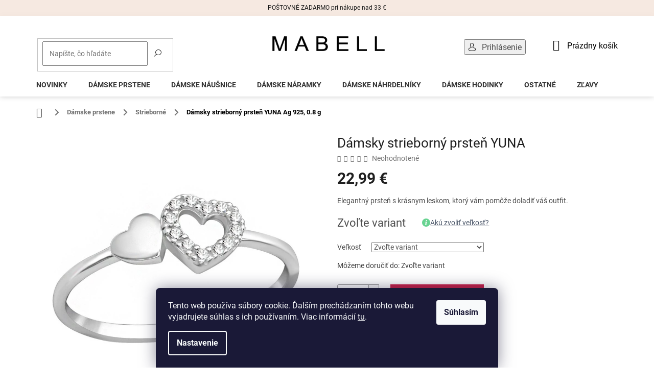

--- FILE ---
content_type: text/html; charset=utf-8
request_url: https://www.mabell.sk/damsky-strieborny-prsten-yuna/
body_size: 32189
content:
<!doctype html><html lang="sk" dir="ltr" class="header-background-light external-fonts-loaded"><head><meta charset="utf-8" /><meta name="viewport" content="width=device-width,initial-scale=1" /><title>Dámsky strieborný prsteň YUNA  Ag 925, 0.8 g | Mabell.sk</title><link rel="preconnect" href="https://cdn.myshoptet.com" /><link rel="dns-prefetch" href="https://cdn.myshoptet.com" /><link rel="preload" href="https://cdn.myshoptet.com/prj/dist/master/cms/libs/jquery/jquery-1.11.3.min.js" as="script" /><link href="https://cdn.myshoptet.com/prj/dist/master/cms/templates/frontend_templates/shared/css/font-face/roboto.css" rel="stylesheet"><link href="https://cdn.myshoptet.com/prj/dist/master/shop/dist/font-shoptet-11.css.62c94c7785ff2cea73b2.css" rel="stylesheet"><script>
dataLayer = [];
dataLayer.push({'shoptet' : {
    "pageId": 767,
    "pageType": "productDetail",
    "currency": "EUR",
    "currencyInfo": {
        "decimalSeparator": ",",
        "exchangeRate": 1,
        "priceDecimalPlaces": 2,
        "symbol": "\u20ac",
        "symbolLeft": 0,
        "thousandSeparator": " "
    },
    "language": "sk",
    "projectId": 416238,
    "product": {
        "id": 3710,
        "guid": "70cb1170-2867-11ed-8e8e-ecf4bbd76e50",
        "hasVariants": true,
        "codes": [
            {
                "code": "A4S36883-5"
            },
            {
                "code": "A4S36883-6"
            },
            {
                "code": "A4S36883-7"
            },
            {
                "code": "A4S36883-8"
            },
            {
                "code": "A4S36883-7.5"
            }
        ],
        "name": "D\u00e1msky strieborn\u00fd prste\u0148 YUNA  Ag 925, 0.8 g",
        "appendix": "Ag 925, 0.8 g",
        "weight": 0,
        "currentCategory": "D\u00e1mske \u0161perky | D\u00e1mske prstene | D\u00e1mske strieborn\u00e9 prstene",
        "currentCategoryGuid": "4930d7a4-72e4-11eb-a5be-b8ca3a6063f8",
        "defaultCategory": "D\u00e1mske \u0161perky | D\u00e1mske prstene | D\u00e1mske strieborn\u00e9 prstene",
        "defaultCategoryGuid": "4930d7a4-72e4-11eb-a5be-b8ca3a6063f8",
        "currency": "EUR",
        "priceWithVat": 22.989999999999998
    },
    "stocks": [
        {
            "id": "ext",
            "title": "Sklad",
            "isDeliveryPoint": 0,
            "visibleOnEshop": 1
        }
    ],
    "cartInfo": {
        "id": null,
        "freeShipping": false,
        "freeShippingFrom": null,
        "leftToFreeGift": {
            "formattedPrice": "0 \u20ac",
            "priceLeft": 0
        },
        "freeGift": false,
        "leftToFreeShipping": {
            "priceLeft": null,
            "dependOnRegion": null,
            "formattedPrice": null
        },
        "discountCoupon": [],
        "getNoBillingShippingPrice": {
            "withoutVat": 0,
            "vat": 0,
            "withVat": 0
        },
        "cartItems": [],
        "taxMode": "ORDINARY"
    },
    "cart": [],
    "customer": {
        "priceRatio": 1,
        "priceListId": 1,
        "groupId": null,
        "registered": false,
        "mainAccount": false
    }
}});
dataLayer.push({'cookie_consent' : {
    "marketing": "denied",
    "analytics": "denied"
}});
document.addEventListener('DOMContentLoaded', function() {
    shoptet.consent.onAccept(function(agreements) {
        if (agreements.length == 0) {
            return;
        }
        dataLayer.push({
            'cookie_consent' : {
                'marketing' : (agreements.includes(shoptet.config.cookiesConsentOptPersonalisation)
                    ? 'granted' : 'denied'),
                'analytics': (agreements.includes(shoptet.config.cookiesConsentOptAnalytics)
                    ? 'granted' : 'denied')
            },
            'event': 'cookie_consent'
        });
    });
});
</script>
<meta property="og:type" content="website"><meta property="og:site_name" content="mabell.sk"><meta property="og:url" content="https://www.mabell.sk/damsky-strieborny-prsten-yuna/"><meta property="og:title" content="Dámsky strieborný prsteň YUNA  Ag 925, 0.8 g | Mabell.sk"><meta name="author" content="Mabell.sk"><meta name="web_author" content="Shoptet.sk"><meta name="dcterms.rightsHolder" content="www.mabell.sk"><meta name="robots" content="index,follow"><meta property="og:image" content="https://cdn.myshoptet.com/usr/www.mabell.sk/user/shop/big/3710-2_damsky-strieborny-prsten-yuna-1.jpg?632307fc"><meta property="og:description" content="Elegantný prsteň s krásnym leskom, ktorý vám pomôže doladiť váš outfit. Urobte si radosť. ❤ Doručenie do 24 hodín."><meta name="description" content="Elegantný prsteň s krásnym leskom, ktorý vám pomôže doladiť váš outfit. Urobte si radosť. ❤ Doručenie do 24 hodín."><meta property="product:price:amount" content="22.99"><meta property="product:price:currency" content="EUR"><style>:root {--color-primary: #000000;--color-primary-h: 0;--color-primary-s: 0%;--color-primary-l: 0%;--color-primary-hover: #000000;--color-primary-hover-h: 0;--color-primary-hover-s: 0%;--color-primary-hover-l: 0%;--color-secondary: #ca214a;--color-secondary-h: 345;--color-secondary-s: 72%;--color-secondary-l: 46%;--color-secondary-hover: #ca214a;--color-secondary-hover-h: 345;--color-secondary-hover-s: 72%;--color-secondary-hover-l: 46%;--color-tertiary: #000000;--color-tertiary-h: 0;--color-tertiary-s: 0%;--color-tertiary-l: 0%;--color-tertiary-hover: #000000;--color-tertiary-hover-h: 0;--color-tertiary-hover-s: 0%;--color-tertiary-hover-l: 0%;--color-header-background: #ffffff;--template-font: "Roboto";--template-headings-font: "Roboto";--header-background-url: url("[data-uri]");--cookies-notice-background: #1A1937;--cookies-notice-color: #F8FAFB;--cookies-notice-button-hover: #f5f5f5;--cookies-notice-link-hover: #27263f;--templates-update-management-preview-mode-content: "Náhľad aktualizácií šablóny je aktívny pre váš prehliadač."}</style>
    
    <link href="https://cdn.myshoptet.com/prj/dist/master/shop/dist/main-11.less.5a24dcbbdabfd189c152.css" rel="stylesheet" />
            <link href="https://cdn.myshoptet.com/prj/dist/master/shop/dist/flags-extra-simple-11.less.1892d7dce1b8bc0e4bd2.css" rel="stylesheet" />
        
    <script>var shoptet = shoptet || {};</script>
    <script src="https://cdn.myshoptet.com/prj/dist/master/shop/dist/main-3g-header.js.27c4444ba5dd6be3416d.js"></script>
<!-- User include --><!-- api 427(81) html code header -->
<link rel="stylesheet" href="https://cdn.myshoptet.com/usr/api2.dklab.cz/user/documents/_doplnky/instagram/416238/4/416238_4.css" type="text/css" /><style>
        :root {
            --dklab-instagram-header-color: #000000;  
            --dklab-instagram-header-background: #DDDDDD;  
            --dklab-instagram-font-weight: 700;
            --dklab-instagram-font-size: %;
            --dklab-instagram-logoUrl: url(https://cdn.myshoptet.com/usr/api2.dklab.cz/user/documents/_doplnky/instagram/img/logo-duha.png); 
            --dklab-instagram-logo-size-width: 25px;
            --dklab-instagram-logo-size-height: 25px;                        
            --dklab-instagram-hover-content: 0;                        
            --dklab-instagram-padding: 0px;                        
            --dklab-instagram-border-color: #888888;
            
        }
        </style>
<!-- api 706(352) html code header -->
<link rel="stylesheet" href="https://cdn.myshoptet.com/usr/api2.dklab.cz/user/documents/_doplnky/zalozky/416238/891/416238_891.css" type="text/css" /><style>
        :root {
            
        }
        </style>
<!-- api 1012(643) html code header -->
<style data-purpose="gopay-hiding-apple-pay">
	div[data-guid="40bbadc8-9b59-11ef-a244-0ebfb91bf821"] {
		display: none
	}
</style>
<!-- service 409(63) html code header -->
<style>
#filters h4{cursor:pointer;}[class~=slider-wrapper],[class~=filter-section]{padding-left:0;}#filters h4{padding-left:13.5pt;}[class~=filter-section],[class~=slider-wrapper]{padding-bottom:0 !important;}#filters h4:before{position:absolute;}#filters h4:before{left:0;}[class~=filter-section],[class~=slider-wrapper]{padding-right:0;}#filters h4{padding-bottom:9pt;}#filters h4{padding-right:13.5pt;}#filters > .slider-wrapper,[class~=slider-wrapper] > div,.filter-sections form,[class~=slider-wrapper][class~=filter-section] > div,.razeni > form{display:none;}#filters h4:before,#filters .otevreny h4:before{content:"\e911";}#filters h4{padding-top:9pt;}[class~=filter-section],[class~=slider-wrapper]{padding-top:0 !important;}[class~=filter-section]{border-top-width:0 !important;}[class~=filter-section]{border-top-style:none !important;}[class~=filter-section]{border-top-color:currentColor !important;}#filters .otevreny h4:before,#filters h4:before{font-family:shoptet;}#filters h4{position:relative;}#filters h4{margin-left:0 !important;}[class~=filter-section]{border-image:none !important;}#filters h4{margin-bottom:0 !important;}#filters h4{margin-right:0 !important;}#filters h4{margin-top:0 !important;}#filters h4{border-top-width:.0625pc;}#filters h4{border-top-style:solid;}#filters h4{border-top-color:#e0e0e0;}[class~=slider-wrapper]{max-width:none;}[class~=otevreny] form,.slider-wrapper.otevreny > div,[class~=slider-wrapper][class~=otevreny] > div,.otevreny form{display:block;}#filters h4{border-image:none;}[class~=param-filter-top]{margin-bottom:.9375pc;}[class~=otevreny] form{margin-bottom:15pt;}[class~=slider-wrapper]{color:inherit;}#filters .otevreny h4:before{-webkit-transform:rotate(180deg);}[class~=slider-wrapper],#filters h4:before{background:none;}#filters h4:before{-webkit-transform:rotate(90deg);}#filters h4:before{-moz-transform:rotate(90deg);}[class~=param-filter-top] form{display:block !important;}#filters h4:before{-o-transform:rotate(90deg);}#filters h4:before{-ms-transform:rotate(90deg);}#filters h4:before{transform:rotate(90deg);}#filters h4:before{font-size:.104166667in;}#filters .otevreny h4:before{-moz-transform:rotate(180deg);}#filters .otevreny h4:before{-o-transform:rotate(180deg);}#filters h4:before{top:36%;}#filters .otevreny h4:before{-ms-transform:rotate(180deg);}#filters h4:before{height:auto;}#filters h4:before{width:auto;}#filters .otevreny h4:before{transform:rotate(180deg);}
@media screen and (max-width: 767px) {
.param-filter-top{padding-top: 15px;}
}
#content .filters-wrapper > div:first-of-type, #footer .filters-wrapper > div:first-of-type {text-align: left;}
.template-11.one-column-body .content .filter-sections{padding-top: 15px; padding-bottom: 15px;}
</style>
<!-- service 427(81) html code header -->
<link rel="stylesheet" href="https://cdn.myshoptet.com/usr/api2.dklab.cz/user/documents/_doplnky/instagram/font/instagramplus.css" type="text/css" />

<!-- service 1108(732) html code header -->
<style>
.faq-item label::before{display: none !important;}
.faq-item label + div{display: none;}
.faq-item input:checked + label + div{display: block;padding: 0 20px;}
.faq-item{border: 1px solid #dadada;margin-bottom: 12px;}
.faq-item label{margin: 0 !important;cursor: pointer;padding: 16px 52px 16px 20px !important;width: 100%;color: #222 !important;background-color: #fff;font-size: 20px;position: relative !important;display: inline-block;}
.faq-item:hover{box-shadow: 0 0 10px rgba(0,0,0,0.1);}
.faq-item label::after{content: "\e911" !important;font-family: shoptet !important;right: 20px;position: absolute !important;line-height: 1 !important;font-size: 14px !important;top: 50% !important;margin-top: -8px;-webkit-transform: rotate(180deg) !important;transform: rotate(180deg) !important;background: none !important;color: #222 !important;left: auto !important;}
.faq-item input:checked + label::after{-webkit-transform: rotate(0deg) !important;transform: rotate(0deg) !important;}
.faq-item:not(.not-last){margin-bottom: 12px;}
.faq-item input{display: none;}

body.template-04 .faq-item label::after {content: "\e620" !important;}
</style>
<!-- service 1228(847) html code header -->
<link 
rel="stylesheet" 
href="https://cdn.myshoptet.com/usr/dmartini.myshoptet.com/user/documents/upload/dmartini/shop_rating/shop_rating.min.css?140"
data-author="Dominik Martini" 
data-author-web="dmartini.cz">
<!-- service 1603(1193) html code header -->
<style>
.mobile .p-thumbnail:not(.highlighted):hover::before {
    opacity: 0 !important;
}
</style>
<!-- service 1908(1473) html code header -->
<script type="text/javascript">
    var eshop = {
        'host': 'www.mabell.sk',
        'projectId': 416238,
        'template': 'Classic',
        'lang': 'sk',
    };
</script>

<link href="https://cdn.myshoptet.com/usr/honzabartos.myshoptet.com/user/documents/style.css?v=298" rel="stylesheet"/>
<script src="https://cdn.myshoptet.com/usr/honzabartos.myshoptet.com/user/documents/script.js?v=304" type="text/javascript"></script>

<style>
.up-callout {
    background-color: rgba(33, 150, 243, 0.1); /* Soft info blue with transparency */
    border: 1px solid rgba(33, 150, 243, 0.3); /* Subtle blue border */
    border-radius: 8px; /* Rounded corners */
    padding: 15px 20px; /* Comfortable padding */
    box-shadow: 0 2px 5px rgba(0, 0, 0, 0.1); /* Subtle shadow for depth */
    max-width: 600px; /* Optional: Limits width for readability */
    margin: 20px auto; /* Centers the box with some spacing */
}

.up-callout p {
    margin: 0; /* Removes default paragraph margin */
    color: #333; /* Dark text for contrast */
    font-size: 16px; /* Readable font size */
    line-height: 1.5; /* Improves readability */
}
</style>
<!-- project html code header -->
<link type="text/css" rel="stylesheet" media="screen" href="/user/documents/upload/DMupravy/416238.css?155" />
<link type="text/css" rel="stylesheet" media="screen" href="/user/documents/upload/MojeUpravy/11111144444.css?14" />
<link type="text/css" rel="stylesheet" media="screen" href="/user/documents/upload/MojeUpravy/kosiknamobile.css?6" />
<link type="text/css" rel="stylesheet" media="screen" href="/user/documents/upload/MojeUpravy/hedernamobile.css?5" />
<link rel="stylesheet" href="https://cdn.myshoptet.com/usr/api.fv-studio.cz/user/documents/upload/clients/mabell/fv-studio-app-style.css?v=2">
<!-- Webotvůrci.cz -->
<link href="/user/documents/wt-styles.css?v=1.18" rel="stylesheet" />
<!-- /Webotvůrci.cz -->



<style>


div.zlavatext {
padding-bottom: 8px;
}





@media (min-width: 768px) {
#header {
    padding: 10px;
    margin-bottom: 12px;
    background: white;
    box-shadow: 0px 0px 10px rgb(0 0 0 / 20%);
}
}

div.zlavatext {
padding-bottom: 20px;
}

.homepage-box.before-carousel {
    padding: 0px;
    border: 0px;
    background: transparent;
    margin-top: 20px;
}

div.doruceniNadpis {
		padding-top: 18px;
}

@media (min-width: 768px) {
.ordering-process #header {
    margin-bottom: 15px;
}
}

@media (min-width: 768px) {
div.cart-row>div.col-md-4 div.cart-content {
		border: 2px solid #737373;
}
}










@media screen and (min-width: 768px) {
.top-navigation-bar {
    padding-top: 0px !important;
    padding-bottom: 0px !important;
    background: white !important;
    border: 0px !important;
    font-size: 16px
}
}

@media screen and (min-width: 768px) {
.top-navigation-bar .container {
    position: relative;
}
}

@media screen and (min-width: 768px) {
.top-navigation-contacts {
    display: none !important;
}
}

@media screen and (min-width: 768px) {
.top-navigation-bar .top-navigation-menu {
    display: none !important;
}
}

@media screen and (min-width: 768px) {
.top-navigation-bar .top-navigation-tools {
    position: absolute;
    top: 46px;
    z-index: 60;
    right: 200px;
}

@media screen and (min-width: 768px) {
.top-nav-button-login:before, .top-nav-button-account:before {
    content: '\e922';
    font-family: 'shoptet';
    position: relative;
    top: 1px;
    padding-right: 11px;
    color: black;
}
}

@media screen and (min-width: 768px) {
.top-navigation-bar a, .top-navigation-bar .dropdown button {
    color: #000000;
}
}

@media (min-width: 992px) {
div.user-action-login.popup-widget.login-widget {
     top: 127px;
     margin-left: 160px;
}
}

@media (min-width: 992px) {
.popup-widget.login-widget::before {
    display: none;
}
}



@media screen and (min-width: 768px) {
#header .site-name {
    text-align: left;
    width: 220px;
    position: absolute;
    top: 30px;
    left: 50%;
    margin-left: -107px;
}
}

@media screen and (min-width: 768px) {
#header .search {
    flex: none;
    position: absolute;
    top: 34px;
    left: 20px;
    z-index: 53;
    width: 270px !important;
}
}

@media screen and (min-width: 768px) {
#header .search .form-control {
    height: 30px;
    padding: 7px 12px;
}
}

@media screen and (min-width: 768px) {
#header .search .btn {
    padding: 1px 9px 4px;
    height: 26px;
    top: 2px;
    right: 2px;
    background: white;
    color: black;
    border-color: white;
    font-size: 0px;
}
}
@media screen and (min-width: 768px) {
#header .search .btn:before {
    content: '\e920';
    font-family: 'shoptet';
    font-size: 14px;
}
}

@media screen and (min-width: 768px) {
#header .cart-count {
		flex: none;
    position: absolute;
    top: 37px;
    color: black;
    left: auto;
    right: 20px;
    font-size: 16px;
    text-transform: none;
}
}
@media screen and (min-width: 768px) {
.header-top .btn.cart-count::before {
    vertical-align: middle;
    position: relative;
    top: -1px;
    font-size: 22px;
    margin-right: 11px;
}
}
@media screen and (min-width: 768px) {
#navigation {
    height: 40px;
}
}
@media screen and (min-width: 768px) {
.navigation-in {
    background-color: white;
    border-top: 0px;
}
}



@media screen and (min-width: 768px) {
.navigation-in>ul>li>a {
    color: #343434;
    text-transform: uppercase;
    padding-top: 20px;
}
}

@media screen and (min-width: 768px) {
.navigation-in>ul>li {
    border-color: #ffffff !important;
}
}


.breadcrumbs {
    border: 0px;
    background-color: white;
    font-size: 90%;
    color: black;
    font-weight: 700;
    margin-bottom: -10px;
}
.breadcrumbs>span>a::before {
    display: none;
}
.breadcrumbs>span>a::after {
    width: 20px;
    height: 20px;
    transform: none;
    top: 50%;
    margin-top: -9px;
    display: block;
    right: -10px;
    content: '\e910';
    font-family: 'shoptet';
    text-align: center;
    line-height: 20px;
    background: white;
}

@media screen and (max-width: 1199px) {
#header .search {
    width: 200px !important;
}
}

@media screen and (max-width: 1199px) {
#header .site-name {
		width: 200px !important;
    margin-left: -100px;
}
}

@media screen and (max-width: 1199px) {
.top-navigation-bar .top-navigation-tools {
    right: 75px;
}
}






















@media (min-width: 1200px) {
#footer .site-name {
    display: none;
}
}

</style>


<style>
.flags-extra {
    position: absolute;
    bottom: 0;
    top: 24px;
    right: auto;
}
.flags-extra .flag {
    border-radius: 0%;
    width: 55px;
    height: 25px;
    background-color: #000;
}
@media (min-width: 768px) {
.p-image-wrapper .flags-extra .flag {
    width: 60px;
    height: 58px;
    border-radius: 50%;
}
}
.navigation-in ul li a b {
    font-weight: 510;
}

#cboxOverlay {
    opacity: 0.65;
    background-color: black;

}
button.btn.btn-xs.btn-default.CookiesOK {
		padding: 10px;
}

div.param-filter-top {
      display: none !important;
}

div#dklab_instagram_widget {
      background: #f5f5f5;
}
span.category-appendix {
    display: none;
}
span.product-appendix {
    display: none;
}
.flag.flag-freeshipping {
     display: none;
}


</style>



<style data-addon="Hodnocení obchodu+" data-author="Dominik Martini">
    #hodnoceniobchodu .vote-wrap:not(.admin-response .vote-wrap),
    .id--51 #content .vote-wrap:not(.admin-response .vote-wrap),
    .template-14.id--51 .rate-wrapper:not(.admin-response .vote-wrap) {
      background-color: #dadada !important;
      border: 0px solid #dadada !important;
      border-radius: 8px !important;
    }
    #hodnoceniobchodu .shop-stat-all a {
      background-color: #000000 !important;
      color: #ffffff !important;
      border-color: black;
    }
    #hodnoceniobchodu .shop-stat-all a:hover {
      background-color: #666666 !important;
      color: #ffffff !important;
    }
    .stars .star.is-active:hover, .stars .star.star-half:before, .stars .star.star-on:before, .icon-starHalf-before, .icon-starOn-before, .product-ratings .icon-starOff-before:hover, .product-ratings .star-off:hover, .star.star-half, .star.star-on, .rate-average,
    .tursky-apollo .rate-wrapper.unveil-wrapper .rate-list .stars span.star-off::before {
        color: #ECB911 !important;
    }
</style>
<!-- /User include --><link rel="shortcut icon" href="/favicon.png" type="image/x-icon" /><link rel="canonical" href="https://www.mabell.sk/damsky-strieborny-prsten-yuna/" />    <!-- Global site tag (gtag.js) - Google Analytics -->
    <script async src="https://www.googletagmanager.com/gtag/js?id=G-KH3P09F6E0"></script>
    <script>
        
        window.dataLayer = window.dataLayer || [];
        function gtag(){dataLayer.push(arguments);}
        

                    console.debug('default consent data');

            gtag('consent', 'default', {"ad_storage":"denied","analytics_storage":"denied","ad_user_data":"denied","ad_personalization":"denied","wait_for_update":500});
            dataLayer.push({
                'event': 'default_consent'
            });
        
        gtag('js', new Date());

        
                gtag('config', 'G-KH3P09F6E0', {"groups":"GA4","send_page_view":false,"content_group":"productDetail","currency":"EUR","page_language":"sk"});
        
                gtag('config', 'AW-706573327', {"allow_enhanced_conversions":true});
        
        
        
        
        
                    gtag('event', 'page_view', {"send_to":"GA4","page_language":"sk","content_group":"productDetail","currency":"EUR"});
        
                gtag('set', 'currency', 'EUR');

        gtag('event', 'view_item', {
            "send_to": "UA",
            "items": [
                {
                    "id": "A4S36883-5",
                    "name": "D\u00e1msky strieborn\u00fd prste\u0148 YUNA  Ag 925, 0.8 g",
                    "category": "D\u00e1mske \u0161perky \/ D\u00e1mske prstene \/ D\u00e1mske strieborn\u00e9 prstene",
                                                            "variant": "49",
                                        "price": 18.69
                }
            ]
        });
        
        
        
        
        
                    gtag('event', 'view_item', {"send_to":"GA4","page_language":"sk","content_group":"productDetail","value":18.690000000000001,"currency":"EUR","items":[{"item_id":"A4S36883-5","item_name":"D\u00e1msky strieborn\u00fd prste\u0148 YUNA  Ag 925, 0.8 g","item_category":"D\u00e1mske \u0161perky","item_category2":"D\u00e1mske prstene","item_category3":"D\u00e1mske strieborn\u00e9 prstene","item_variant":"A4S36883-5~49","price":18.690000000000001,"quantity":1,"index":0}]});
        
        
        
        
        
        
        
        document.addEventListener('DOMContentLoaded', function() {
            if (typeof shoptet.tracking !== 'undefined') {
                for (var id in shoptet.tracking.bannersList) {
                    gtag('event', 'view_promotion', {
                        "send_to": "UA",
                        "promotions": [
                            {
                                "id": shoptet.tracking.bannersList[id].id,
                                "name": shoptet.tracking.bannersList[id].name,
                                "position": shoptet.tracking.bannersList[id].position
                            }
                        ]
                    });
                }
            }

            shoptet.consent.onAccept(function(agreements) {
                if (agreements.length !== 0) {
                    console.debug('gtag consent accept');
                    var gtagConsentPayload =  {
                        'ad_storage': agreements.includes(shoptet.config.cookiesConsentOptPersonalisation)
                            ? 'granted' : 'denied',
                        'analytics_storage': agreements.includes(shoptet.config.cookiesConsentOptAnalytics)
                            ? 'granted' : 'denied',
                                                                                                'ad_user_data': agreements.includes(shoptet.config.cookiesConsentOptPersonalisation)
                            ? 'granted' : 'denied',
                        'ad_personalization': agreements.includes(shoptet.config.cookiesConsentOptPersonalisation)
                            ? 'granted' : 'denied',
                        };
                    console.debug('update consent data', gtagConsentPayload);
                    gtag('consent', 'update', gtagConsentPayload);
                    dataLayer.push(
                        { 'event': 'update_consent' }
                    );
                }
            });
        });
    </script>
<script>
    (function(t, r, a, c, k, i, n, g) { t['ROIDataObject'] = k;
    t[k]=t[k]||function(){ (t[k].q=t[k].q||[]).push(arguments) },t[k].c=i;n=r.createElement(a),
    g=r.getElementsByTagName(a)[0];n.async=1;n.src=c;g.parentNode.insertBefore(n,g)
    })(window, document, 'script', '//www.heureka.sk/ocm/sdk.js?source=shoptet&version=2&page=product_detail', 'heureka', 'sk');

    heureka('set_user_consent', 0);
</script>
</head><body class="desktop id-767 in-damske-strieborne-prstene template-11 type-product type-detail one-column-body columns-4 ums_forms_redesign--off ums_a11y_category_page--on ums_discussion_rating_forms--off ums_flags_display_unification--on ums_a11y_login--on mobile-header-version-0"><noscript>
    <style>
        #header {
            padding-top: 0;
            position: relative !important;
            top: 0;
        }
        .header-navigation {
            position: relative !important;
        }
        .overall-wrapper {
            margin: 0 !important;
        }
        body:not(.ready) {
            visibility: visible !important;
        }
    </style>
    <div class="no-javascript">
        <div class="no-javascript__title">Musíte zmeniť nastavenie vášho prehliadača</div>
        <div class="no-javascript__text">Pozrite sa na: <a href="https://www.google.com/support/bin/answer.py?answer=23852">Ako povoliť JavaScript vo vašom prehliadači</a>.</div>
        <div class="no-javascript__text">Ak používate software na blokovanie reklám, možno bude potrebné, aby ste povolili JavaScript z tejto stránky.</div>
        <div class="no-javascript__text">Ďakujeme.</div>
    </div>
</noscript>

        <div id="fb-root"></div>
        <script>
            window.fbAsyncInit = function() {
                FB.init({
                    autoLogAppEvents : true,
                    xfbml            : true,
                    version          : 'v24.0'
                });
            };
        </script>
        <script async defer crossorigin="anonymous" src="https://connect.facebook.net/sk_SK/sdk.js#xfbml=1&version=v24.0"></script>    <div class="siteCookies siteCookies--bottom siteCookies--dark js-siteCookies" role="dialog" data-testid="cookiesPopup" data-nosnippet>
        <div class="siteCookies__form">
            <div class="siteCookies__content">
                <div class="siteCookies__text">
                    Tento web používa súbory cookie. Ďalším prechádzaním tohto webu vyjadrujete súhlas s ich používaním. Viac informácií <a href="https://www.mabell.sk/informacie-o-pouzivani-suborov-cookies/" target="\">tu</a>.
                </div>
                <p class="siteCookies__links">
                    <button class="siteCookies__link js-cookies-settings" aria-label="Nastavenia cookies" data-testid="cookiesSettings">Nastavenie</button>
                </p>
            </div>
            <div class="siteCookies__buttonWrap">
                                <button class="siteCookies__button js-cookiesConsentSubmit" value="all" aria-label="Prijať cookies" data-testid="buttonCookiesAccept">Súhlasím</button>
            </div>
        </div>
        <script>
            document.addEventListener("DOMContentLoaded", () => {
                const siteCookies = document.querySelector('.js-siteCookies');
                document.addEventListener("scroll", shoptet.common.throttle(() => {
                    const st = document.documentElement.scrollTop;
                    if (st > 1) {
                        siteCookies.classList.add('siteCookies--scrolled');
                    } else {
                        siteCookies.classList.remove('siteCookies--scrolled');
                    }
                }, 100));
            });
        </script>
    </div>
<a href="#content" class="skip-link sr-only">Prejsť na obsah</a><div class="overall-wrapper"><div class="site-msg information"><div class="container"><div class="text">POŠTOVNÉ ZADARMO pri nákupe nad 33 €</div><div class="close js-close-information-msg"></div></div></div><div class="user-action"><div class="container">
    <div class="user-action-in">
                    <div id="login" class="user-action-login popup-widget login-widget" role="dialog" aria-labelledby="loginHeading">
        <div class="popup-widget-inner">
                            <h2 id="loginHeading">Prihlásenie k vášmu účtu</h2><div id="customerLogin"><form action="/action/Customer/Login/" method="post" id="formLoginIncluded" class="csrf-enabled formLogin" data-testid="formLogin"><input type="hidden" name="referer" value="" /><div class="form-group"><div class="input-wrapper email js-validated-element-wrapper no-label"><input type="email" name="email" class="form-control" autofocus placeholder="E-mailová adresa (napr. jan@novak.sk)" data-testid="inputEmail" autocomplete="email" required /></div></div><div class="form-group"><div class="input-wrapper password js-validated-element-wrapper no-label"><input type="password" name="password" class="form-control" placeholder="Heslo" data-testid="inputPassword" autocomplete="current-password" required /><span class="no-display">Nemôžete vyplniť toto pole</span><input type="text" name="surname" value="" class="no-display" /></div></div><div class="form-group"><div class="login-wrapper"><button type="submit" class="btn btn-secondary btn-text btn-login" data-testid="buttonSubmit">Prihlásiť sa</button><div class="password-helper"><a href="/registracia/" data-testid="signup" rel="nofollow">Nová registrácia</a><a href="/klient/zabudnute-heslo/" rel="nofollow">Zabudnuté heslo</a></div></div></div></form>
</div>                    </div>
    </div>

                            <div id="cart-widget" class="user-action-cart popup-widget cart-widget loader-wrapper" data-testid="popupCartWidget" role="dialog" aria-hidden="true">
    <div class="popup-widget-inner cart-widget-inner place-cart-here">
        <div class="loader-overlay">
            <div class="loader"></div>
        </div>
    </div>

    <div class="cart-widget-button">
        <a href="/kosik/" class="btn btn-conversion" id="continue-order-button" rel="nofollow" data-testid="buttonNextStep">Pokračovať do košíka</a>
    </div>
</div>
            </div>
</div>
</div><div class="top-navigation-bar" data-testid="topNavigationBar">

    <div class="container">

        <div class="top-navigation-contacts">
            <strong>Zákaznícka podpora:</strong><a href="mailto:info@mabell.sk" class="project-email" data-testid="contactboxEmail"><span>info@mabell.sk</span></a>        </div>

                            <div class="top-navigation-menu">
                <div class="top-navigation-menu-trigger"></div>
                <ul class="top-navigation-bar-menu">
                                            <li class="top-navigation-menu-item-external-20">
                            <a href="https://mabell.sk/kontakty/">Kontakty</a>
                        </li>
                                            <li class="top-navigation-menu-item-external-17">
                            <a href="https://mabell.sk/doprava-platba/">Doprava a platba</a>
                        </li>
                                            <li class="top-navigation-menu-item-855">
                            <a href="/sledovanie-zasielky/">Sledovanie zásielky</a>
                        </li>
                                            <li class="top-navigation-menu-item-external-23">
                            <a href="https://mabell.sk/reklamacia-vratenie-tovaru/">Reklamácia a vrátenie tovaru</a>
                        </li>
                                            <li class="top-navigation-menu-item-39">
                            <a href="/obchodne-podmienky/">Obchodné podmienky</a>
                        </li>
                                            <li class="top-navigation-menu-item-691">
                            <a href="/ochrana-osobnych-udajov/">Zásady ochrany osobných údajov</a>
                        </li>
                                    </ul>
                <ul class="top-navigation-bar-menu-helper"></ul>
            </div>
        
        <div class="top-navigation-tools">
            <div class="responsive-tools">
                <a href="#" class="toggle-window" data-target="search" aria-label="Hľadať" data-testid="linkSearchIcon"></a>
                                                            <a href="#" class="toggle-window" data-target="login"></a>
                                                    <a href="#" class="toggle-window" data-target="navigation" aria-label="Menu" data-testid="hamburgerMenu"></a>
            </div>
                        <button class="top-nav-button top-nav-button-login toggle-window" type="button" data-target="login" aria-haspopup="dialog" aria-controls="login" aria-expanded="false" data-testid="signin"><span>Prihlásenie</span></button>        </div>

    </div>

</div>
<header id="header"><div class="container navigation-wrapper">
    <div class="header-top">
        <div class="site-name-wrapper">
            <div class="site-name"><a href="/" data-testid="linkWebsiteLogo"><img src="https://cdn.myshoptet.com/usr/www.mabell.sk/user/logos/logo-mabell_png_-_shoptet-1.png" alt="Mabell.sk" fetchpriority="low" /></a></div>        </div>
        <div class="search" itemscope itemtype="https://schema.org/WebSite">
            <meta itemprop="headline" content="Dámske strieborné prstene"/><meta itemprop="url" content="https://www.mabell.sk"/><meta itemprop="text" content="Elegantný prsteň s krásnym leskom, ktorý vám pomôže doladiť váš outfit. Urobte si radosť. ❤ Doručenie do 24 hodín."/>            <form action="/action/ProductSearch/prepareString/" method="post"
    id="formSearchForm" class="search-form compact-form js-search-main"
    itemprop="potentialAction" itemscope itemtype="https://schema.org/SearchAction" data-testid="searchForm">
    <fieldset>
        <meta itemprop="target"
            content="https://www.mabell.sk/vyhladavanie/?string={string}"/>
        <input type="hidden" name="language" value="sk"/>
        
            
<input
    type="search"
    name="string"
        class="query-input form-control search-input js-search-input"
    placeholder="Napíšte, čo hľadáte"
    autocomplete="off"
    required
    itemprop="query-input"
    aria-label="Vyhľadávanie"
    data-testid="searchInput"
>
            <button type="submit" class="btn btn-default" data-testid="searchBtn">Hľadať</button>
        
    </fieldset>
</form>
        </div>
        <div class="navigation-buttons">
                
    <a href="/kosik/" class="btn btn-icon toggle-window cart-count" data-target="cart" data-hover="true" data-redirect="true" data-testid="headerCart" rel="nofollow" aria-haspopup="dialog" aria-expanded="false" aria-controls="cart-widget">
        
                <span class="sr-only">Nákupný košík</span>
        
            <span class="cart-price visible-lg-inline-block" data-testid="headerCartPrice">
                                    Prázdny košík                            </span>
        
    
            </a>
        </div>
    </div>
    <nav id="navigation" aria-label="Hlavné menu" data-collapsible="true"><div class="navigation-in menu"><ul class="menu-level-1" role="menubar" data-testid="headerMenuItems"><li class="menu-item-842" role="none"><a href="/novinky/" data-testid="headerMenuItem" role="menuitem" aria-expanded="false"><b>Novinky</b></a></li>
<li class="menu-item-764 ext" role="none"><a href="/damske-prstene/" data-testid="headerMenuItem" role="menuitem" aria-haspopup="true" aria-expanded="false"><b>Dámske prstene</b><span class="submenu-arrow"></span></a><ul class="menu-level-2" aria-label="Dámske prstene" tabindex="-1" role="menu"><li class="menu-item-767 active" role="none"><div class="menu-no-image"><a href="/damske-strieborne-prstene/" data-testid="headerMenuItem" role="menuitem"><span>Strieborné</span></a>
                        </div></li><li class="menu-item-770" role="none"><div class="menu-no-image"><a href="/damske-prstene-chirurgicka-ocel/" data-testid="headerMenuItem" role="menuitem"><span>Z chirurgickej ocele</span></a>
                        </div></li></ul></li>
<li class="menu-item-773 ext" role="none"><a href="/damske-nausnice/" data-testid="headerMenuItem" role="menuitem" aria-haspopup="true" aria-expanded="false"><b>Dámske náušnice</b><span class="submenu-arrow"></span></a><ul class="menu-level-2" aria-label="Dámske náušnice" tabindex="-1" role="menu"><li class="menu-item-776" role="none"><div class="menu-no-image"><a href="/damske-strieborne-nausnice/" data-testid="headerMenuItem" role="menuitem"><span>Strieborné</span></a>
                        </div></li><li class="menu-item-779" role="none"><div class="menu-no-image"><a href="/damske-nausnice-chirurgicka-ocel/" data-testid="headerMenuItem" role="menuitem"><span>Z chirurgickej ocele</span></a>
                        </div></li></ul></li>
<li class="menu-item-782 ext" role="none"><a href="/damske-naramky/" data-testid="headerMenuItem" role="menuitem" aria-haspopup="true" aria-expanded="false"><b>Dámske náramky</b><span class="submenu-arrow"></span></a><ul class="menu-level-2" aria-label="Dámske náramky" tabindex="-1" role="menu"><li class="menu-item-785" role="none"><div class="menu-no-image"><a href="/damske-strieborne-naramky/" data-testid="headerMenuItem" role="menuitem"><span>Strieborné</span></a>
                        </div></li><li class="menu-item-788" role="none"><div class="menu-no-image"><a href="/damske-naramky-chirurgicka-ocel/" data-testid="headerMenuItem" role="menuitem"><span>Z chirurgickej ocele</span></a>
                        </div></li><li class="menu-item-833" role="none"><div class="menu-no-image"><a href="/naramky-na-nohu/" data-testid="headerMenuItem" role="menuitem"><span>Náramky na nohu</span></a>
                        </div></li></ul></li>
<li class="menu-item-791 ext" role="none"><a href="/damske-nahrdelniky/" data-testid="headerMenuItem" role="menuitem" aria-haspopup="true" aria-expanded="false"><b>Dámske náhrdelníky</b><span class="submenu-arrow"></span></a><ul class="menu-level-2" aria-label="Dámske náhrdelníky" tabindex="-1" role="menu"><li class="menu-item-794" role="none"><div class="menu-no-image"><a href="/damske-nahrdelniky-chirurgicka-ocel/" data-testid="headerMenuItem" role="menuitem"><span>Z chirurgickej ocele</span></a>
                        </div></li><li class="menu-item-815" role="none"><div class="menu-no-image"><a href="/damske-strieborne-nahrdelniky/" data-testid="headerMenuItem" role="menuitem"><span>Strieborné</span></a>
                        </div></li></ul></li>
<li class="menu-item-821" role="none"><a href="/damske-hodinky/" data-testid="headerMenuItem" role="menuitem" aria-expanded="false"><b>Dámske hodinky</b></a></li>
<li class="menu-item-858" role="none"><a href="/ostatne/" data-testid="headerMenuItem" role="menuitem" aria-expanded="false"><b>Ostatné</b></a></li>
<li class="menu-item-722" role="none"><a href="/zlavy/" data-testid="headerMenuItem" role="menuitem" aria-expanded="false"><b>Zľavy</b></a></li>
</ul></div><span class="navigation-close"></span></nav><div class="menu-helper" data-testid="hamburgerMenu"><span>Viac</span></div>
</div></header><!-- / header -->


                    <div class="container breadcrumbs-wrapper">
            <div class="breadcrumbs navigation-home-icon-wrapper" itemscope itemtype="https://schema.org/BreadcrumbList">
                                                                            <span id="navigation-first" data-basetitle="Mabell.sk" itemprop="itemListElement" itemscope itemtype="https://schema.org/ListItem">
                <a href="/" itemprop="item" class="navigation-home-icon"><span class="sr-only" itemprop="name">Domov</span></a>
                <span class="navigation-bullet">/</span>
                <meta itemprop="position" content="1" />
            </span>
                                <span id="navigation-1" itemprop="itemListElement" itemscope itemtype="https://schema.org/ListItem">
                <a href="/damske-prstene/" itemprop="item" data-testid="breadcrumbsSecondLevel"><span itemprop="name">Dámske prstene</span></a>
                <span class="navigation-bullet">/</span>
                <meta itemprop="position" content="2" />
            </span>
                                <span id="navigation-2" itemprop="itemListElement" itemscope itemtype="https://schema.org/ListItem">
                <a href="/damske-strieborne-prstene/" itemprop="item" data-testid="breadcrumbsSecondLevel"><span itemprop="name">Strieborné</span></a>
                <span class="navigation-bullet">/</span>
                <meta itemprop="position" content="3" />
            </span>
                                            <span id="navigation-3" itemprop="itemListElement" itemscope itemtype="https://schema.org/ListItem" data-testid="breadcrumbsLastLevel">
                <meta itemprop="item" content="https://www.mabell.sk/damsky-strieborny-prsten-yuna/" />
                <meta itemprop="position" content="4" />
                <span itemprop="name" data-title="Dámsky strieborný prsteň YUNA  Ag 925, 0.8 g">Dámsky strieborný prsteň YUNA <span class="appendix">Ag 925, 0.8 g</span></span>
            </span>
            </div>
        </div>
    
<div id="content-wrapper" class="container content-wrapper">
    
    <div class="content-wrapper-in">
                <main id="content" class="content wide">
                                                        <script>
            
            var shoptet = shoptet || {};
            shoptet.variantsUnavailable = shoptet.variantsUnavailable || {};
            
            shoptet.variantsUnavailable.availableVariantsResource = ["5-35","5-38","5-41","5-113","5-44"]
        </script>
                                                                                                                                                        
<div class="p-detail" itemscope itemtype="https://schema.org/Product">

    
    <meta itemprop="name" content="Dámsky strieborný prsteň YUNA  Ag 925, 0.8 g" />
    <meta itemprop="category" content="Úvodná stránka &gt; Dámske prstene &gt; Strieborné &gt; Dámsky strieborný prsteň YUNA" />
    <meta itemprop="url" content="https://www.mabell.sk/damsky-strieborny-prsten-yuna/" />
    <meta itemprop="image" content="https://cdn.myshoptet.com/usr/www.mabell.sk/user/shop/big/3710-2_damsky-strieborny-prsten-yuna-1.jpg?632307fc" />
            <meta itemprop="description" content="Elegantný prsteň s krásnym leskom, ktorý vám pomôže doladiť váš outfit." />
                                                                                                                            
        <div class="p-detail-inner">

        <div class="p-detail-inner-header">
            <h1>
                  Dámsky strieborný prsteň YUNA <span class="product-appendix"> Ag 925, 0.8 g</span>            </h1>

                    </div>

        <form action="/action/Cart/addCartItem/" method="post" id="product-detail-form" class="pr-action csrf-enabled" data-testid="formProduct">

            <meta itemprop="productID" content="3710" /><meta itemprop="identifier" content="70cb1170-2867-11ed-8e8e-ecf4bbd76e50" /><span itemprop="offers" itemscope itemtype="https://schema.org/Offer"><meta itemprop="sku" content="A4S36883-5" /><link itemprop="availability" href="https://schema.org/InStock" /><meta itemprop="url" content="https://www.mabell.sk/damsky-strieborny-prsten-yuna/" /><meta itemprop="price" content="22.99" /><meta itemprop="priceCurrency" content="EUR" /><link itemprop="itemCondition" href="https://schema.org/NewCondition" /><meta itemprop="warranty" content="2 roky" /></span><span itemprop="offers" itemscope itemtype="https://schema.org/Offer"><meta itemprop="sku" content="A4S36883-6" /><link itemprop="availability" href="https://schema.org/InStock" /><meta itemprop="url" content="https://www.mabell.sk/damsky-strieborny-prsten-yuna/" /><meta itemprop="price" content="22.99" /><meta itemprop="priceCurrency" content="EUR" /><link itemprop="itemCondition" href="https://schema.org/NewCondition" /><meta itemprop="warranty" content="2 roky" /></span><span itemprop="offers" itemscope itemtype="https://schema.org/Offer"><meta itemprop="sku" content="A4S36883-7" /><link itemprop="availability" href="https://schema.org/InStock" /><meta itemprop="url" content="https://www.mabell.sk/damsky-strieborny-prsten-yuna/" /><meta itemprop="price" content="22.99" /><meta itemprop="priceCurrency" content="EUR" /><link itemprop="itemCondition" href="https://schema.org/NewCondition" /><meta itemprop="warranty" content="2 roky" /></span><span itemprop="offers" itemscope itemtype="https://schema.org/Offer"><meta itemprop="sku" content="A4S36883-7.5" /><link itemprop="availability" href="https://schema.org/InStock" /><meta itemprop="url" content="https://www.mabell.sk/damsky-strieborny-prsten-yuna/" /><meta itemprop="price" content="22.99" /><meta itemprop="priceCurrency" content="EUR" /><link itemprop="itemCondition" href="https://schema.org/NewCondition" /><meta itemprop="warranty" content="2 roky" /></span><span itemprop="offers" itemscope itemtype="https://schema.org/Offer"><meta itemprop="sku" content="A4S36883-8" /><link itemprop="availability" href="https://schema.org/OutOfStock" /><meta itemprop="url" content="https://www.mabell.sk/damsky-strieborny-prsten-yuna/" /><meta itemprop="price" content="22.99" /><meta itemprop="priceCurrency" content="EUR" /><link itemprop="itemCondition" href="https://schema.org/NewCondition" /><meta itemprop="warranty" content="2 roky" /></span><input type="hidden" name="productId" value="3710" /><input type="hidden" name="priceId" value="6635" /><input type="hidden" name="language" value="sk" />

            <div class="row product-top">

                <div class="col-xs-12">

                    <div class="p-detail-info">
                        
                                    <div class="stars-wrapper">
                
<span class="stars star-list">
                                                <a class="star star-off show-tooltip show-ratings" title="            Hodnotenie:
            Neohodnotené    &lt;br /&gt;
                    Pre možnosť hodnotenia sa prosím prihláste            "
                   href="#ratingTab" data-toggle="tab" data-external="1" data-force-scroll="1"></a>
                    
                                                <a class="star star-off show-tooltip show-ratings" title="            Hodnotenie:
            Neohodnotené    &lt;br /&gt;
                    Pre možnosť hodnotenia sa prosím prihláste            "
                   href="#ratingTab" data-toggle="tab" data-external="1" data-force-scroll="1"></a>
                    
                                                <a class="star star-off show-tooltip show-ratings" title="            Hodnotenie:
            Neohodnotené    &lt;br /&gt;
                    Pre možnosť hodnotenia sa prosím prihláste            "
                   href="#ratingTab" data-toggle="tab" data-external="1" data-force-scroll="1"></a>
                    
                                                <a class="star star-off show-tooltip show-ratings" title="            Hodnotenie:
            Neohodnotené    &lt;br /&gt;
                    Pre možnosť hodnotenia sa prosím prihláste            "
                   href="#ratingTab" data-toggle="tab" data-external="1" data-force-scroll="1"></a>
                    
                                                <a class="star star-off show-tooltip show-ratings" title="            Hodnotenie:
            Neohodnotené    &lt;br /&gt;
                    Pre možnosť hodnotenia sa prosím prihláste            "
                   href="#ratingTab" data-toggle="tab" data-external="1" data-force-scroll="1"></a>
                    
    </span>
            <a class="stars-label" href="#ratingTab" data-toggle="tab" data-external="1" data-force-scroll="1">
                                Neohodnotené                    </a>
        </div>
    
                        
                    </div>

                </div>

                <div class="col-xs-12 col-lg-6 p-image-wrapper">

                    
                    <div class="p-image" style="" data-testid="mainImage">

                        

    


                        

<a href="https://cdn.myshoptet.com/usr/www.mabell.sk/user/shop/big/3710-2_damsky-strieborny-prsten-yuna-1.jpg?632307fc" class="p-main-image"><img src="https://cdn.myshoptet.com/usr/www.mabell.sk/user/shop/big/3710-2_damsky-strieborny-prsten-yuna-1.jpg?632307fc" alt="Dámsky strieborný prsteň YUNA 1" width="1024" height="1024"  fetchpriority="high" />
</a>                    </div>

                    
    <div class="p-thumbnails-wrapper">

        <div class="p-thumbnails">

            <div class="p-thumbnails-inner">

                <div>
                                                                                        <a href="https://cdn.myshoptet.com/usr/www.mabell.sk/user/shop/big/3710-2_damsky-strieborny-prsten-yuna-1.jpg?632307fc" class="p-thumbnail highlighted">
                            <img src="data:image/svg+xml,%3Csvg%20width%3D%22100%22%20height%3D%22100%22%20xmlns%3D%22http%3A%2F%2Fwww.w3.org%2F2000%2Fsvg%22%3E%3C%2Fsvg%3E" alt="Dámsky strieborný prsteň YUNA 1" width="100" height="100"  data-src="https://cdn.myshoptet.com/usr/www.mabell.sk/user/shop/related/3710-2_damsky-strieborny-prsten-yuna-1.jpg?632307fc" fetchpriority="low" />
                        </a>
                        <a href="https://cdn.myshoptet.com/usr/www.mabell.sk/user/shop/big/3710-2_damsky-strieborny-prsten-yuna-1.jpg?632307fc" class="cbox-gal" data-gallery="lightbox[gallery]" data-alt="Dámsky strieborný prsteň YUNA 1"></a>
                                                                    <a href="https://cdn.myshoptet.com/usr/www.mabell.sk/user/shop/big/3710-1_damsky-strieborny-prsten-yuna-2.jpg?632307fc" class="p-thumbnail">
                            <img src="data:image/svg+xml,%3Csvg%20width%3D%22100%22%20height%3D%22100%22%20xmlns%3D%22http%3A%2F%2Fwww.w3.org%2F2000%2Fsvg%22%3E%3C%2Fsvg%3E" alt="Dámsky strieborný prsteň YUNA 2" width="100" height="100"  data-src="https://cdn.myshoptet.com/usr/www.mabell.sk/user/shop/related/3710-1_damsky-strieborny-prsten-yuna-2.jpg?632307fc" fetchpriority="low" />
                        </a>
                        <a href="https://cdn.myshoptet.com/usr/www.mabell.sk/user/shop/big/3710-1_damsky-strieborny-prsten-yuna-2.jpg?632307fc" class="cbox-gal" data-gallery="lightbox[gallery]" data-alt="Dámsky strieborný prsteň YUNA 2"></a>
                                                                    <a href="https://cdn.myshoptet.com/usr/www.mabell.sk/user/shop/big/3710_damsky-strieborny-prsten-yuna-3.jpg?632307fc" class="p-thumbnail">
                            <img src="data:image/svg+xml,%3Csvg%20width%3D%22100%22%20height%3D%22100%22%20xmlns%3D%22http%3A%2F%2Fwww.w3.org%2F2000%2Fsvg%22%3E%3C%2Fsvg%3E" alt="Dámsky strieborný prsteň YUNA 3" width="100" height="100"  data-src="https://cdn.myshoptet.com/usr/www.mabell.sk/user/shop/related/3710_damsky-strieborny-prsten-yuna-3.jpg?632307fc" fetchpriority="low" />
                        </a>
                        <a href="https://cdn.myshoptet.com/usr/www.mabell.sk/user/shop/big/3710_damsky-strieborny-prsten-yuna-3.jpg?632307fc" class="cbox-gal" data-gallery="lightbox[gallery]" data-alt="Dámsky strieborný prsteň YUNA 3"></a>
                                                                    <a href="https://cdn.myshoptet.com/usr/www.mabell.sk/user/shop/big/3710-3_damsky-strieborny-prsten-yuna-4.jpg?632307fd" class="p-thumbnail">
                            <img src="data:image/svg+xml,%3Csvg%20width%3D%22100%22%20height%3D%22100%22%20xmlns%3D%22http%3A%2F%2Fwww.w3.org%2F2000%2Fsvg%22%3E%3C%2Fsvg%3E" alt="Dámsky strieborný prsteň YUNA 4" width="100" height="100"  data-src="https://cdn.myshoptet.com/usr/www.mabell.sk/user/shop/related/3710-3_damsky-strieborny-prsten-yuna-4.jpg?632307fd" fetchpriority="low" />
                        </a>
                        <a href="https://cdn.myshoptet.com/usr/www.mabell.sk/user/shop/big/3710-3_damsky-strieborny-prsten-yuna-4.jpg?632307fd" class="cbox-gal" data-gallery="lightbox[gallery]" data-alt="Dámsky strieborný prsteň YUNA 4"></a>
                                                                    <a href="https://cdn.myshoptet.com/usr/www.mabell.sk/user/shop/big/3710-4_damsky-strieborny-prsten-yuna-5.jpg?65b76066" class="p-thumbnail">
                            <img src="data:image/svg+xml,%3Csvg%20width%3D%22100%22%20height%3D%22100%22%20xmlns%3D%22http%3A%2F%2Fwww.w3.org%2F2000%2Fsvg%22%3E%3C%2Fsvg%3E" alt="Dámsky strieborný prsteň YUNA 5" width="100" height="100"  data-src="https://cdn.myshoptet.com/usr/www.mabell.sk/user/shop/related/3710-4_damsky-strieborny-prsten-yuna-5.jpg?65b76066" fetchpriority="low" />
                        </a>
                        <a href="https://cdn.myshoptet.com/usr/www.mabell.sk/user/shop/big/3710-4_damsky-strieborny-prsten-yuna-5.jpg?65b76066" class="cbox-gal" data-gallery="lightbox[gallery]" data-alt="Dámsky strieborný prsteň YUNA 5"></a>
                                    </div>

            </div>

            <a href="#" class="thumbnail-prev"></a>
            <a href="#" class="thumbnail-next"></a>

        </div>

    </div>


                </div>

                <div class="col-xs-12 col-lg-6 p-info-wrapper">

                    
                    
                        <div class="p-final-price-wrapper">

                                                                                    <strong class="price-final" data-testid="productCardPrice">
                        <span class="price-final-holder">
                    22,99 €
    

            </span>
            </strong>
                                                            <span class="price-measure">
                    
                        </span>
                            

                        </div>

                    
                    
                                                                                    <div class="availability-value" title="Dostupnosť">
                                    

                                                <span class="parameter-dependent
 no-display 5-35">
                <span class="availability-label" style="color: #009901">
                                            Skladom
                                    </span>
                            </span>
                                            <span class="parameter-dependent
 no-display 5-38">
                <span class="availability-label" style="color: #009901">
                                            Skladom
                                    </span>
                            </span>
                                            <span class="parameter-dependent
 no-display 5-41">
                <span class="availability-label" style="color: #009901">
                                            Skladom
                                    </span>
                            </span>
                                            <span class="parameter-dependent
 no-display 5-113">
                <span class="availability-label" style="color: #009901">
                                            Skladom
                                    </span>
                            </span>
                                            <span class="parameter-dependent
 no-display 5-44">
                <span class="availability-label" style="color: #cb0000">
                                            Momentálne nedostupné
                                    </span>
                            </span>
                <span class="parameter-dependent default-variant">
            <span class="availability-label">
                Zvoľte variant            </span>
        </span>
                                    </div>
                                                    
                        <table class="detail-parameters">
                            <tbody>
                                                                                            <script>
    shoptet.variantsSplit = shoptet.variantsSplit || {};
    shoptet.variantsSplit.necessaryVariantData = {"5-35":{"name":"D\u00e1msky strieborn\u00fd prste\u0148 YUNA  Ag 925, 0.8 g","isNotSoldOut":true,"zeroPrice":0,"id":6635,"code":"A4S36883-5","price":"22,99 \u20ac","standardPrice":"22,99 \u20ac","actionPriceActive":0,"priceUnformatted":22.989999999999998,"variantImage":{"detail":"https:\/\/cdn.myshoptet.com\/usr\/www.mabell.sk\/user\/shop\/detail\/3710-2_damsky-strieborny-prsten-yuna-1.jpg?632307fc","detail_small":"https:\/\/cdn.myshoptet.com\/usr\/www.mabell.sk\/user\/shop\/detail_small\/3710-2_damsky-strieborny-prsten-yuna-1.jpg?632307fc","cart":"https:\/\/cdn.myshoptet.com\/usr\/www.mabell.sk\/user\/shop\/related\/3710-2_damsky-strieborny-prsten-yuna-1.jpg?632307fc","big":"https:\/\/cdn.myshoptet.com\/usr\/www.mabell.sk\/user\/shop\/big\/3710-2_damsky-strieborny-prsten-yuna-1.jpg?632307fc"},"freeShipping":0,"freeBilling":0,"decimalCount":0,"availabilityName":"Skladom","availabilityColor":"#009901","minimumAmount":1,"maximumAmount":9999},"5-38":{"name":"D\u00e1msky strieborn\u00fd prste\u0148 YUNA  Ag 925, 0.8 g","isNotSoldOut":true,"zeroPrice":0,"id":6638,"code":"A4S36883-6","price":"22,99 \u20ac","standardPrice":"22,99 \u20ac","actionPriceActive":0,"priceUnformatted":22.989999999999998,"variantImage":{"detail":"https:\/\/cdn.myshoptet.com\/usr\/www.mabell.sk\/user\/shop\/detail\/3710-2_damsky-strieborny-prsten-yuna-1.jpg?632307fc","detail_small":"https:\/\/cdn.myshoptet.com\/usr\/www.mabell.sk\/user\/shop\/detail_small\/3710-2_damsky-strieborny-prsten-yuna-1.jpg?632307fc","cart":"https:\/\/cdn.myshoptet.com\/usr\/www.mabell.sk\/user\/shop\/related\/3710-2_damsky-strieborny-prsten-yuna-1.jpg?632307fc","big":"https:\/\/cdn.myshoptet.com\/usr\/www.mabell.sk\/user\/shop\/big\/3710-2_damsky-strieborny-prsten-yuna-1.jpg?632307fc"},"freeShipping":0,"freeBilling":0,"decimalCount":0,"availabilityName":"Skladom","availabilityColor":"#009901","minimumAmount":1,"maximumAmount":9999},"5-41":{"name":"D\u00e1msky strieborn\u00fd prste\u0148 YUNA  Ag 925, 0.8 g","isNotSoldOut":true,"zeroPrice":0,"id":6641,"code":"A4S36883-7","price":"22,99 \u20ac","standardPrice":"22,99 \u20ac","actionPriceActive":0,"priceUnformatted":22.989999999999998,"variantImage":{"detail":"https:\/\/cdn.myshoptet.com\/usr\/www.mabell.sk\/user\/shop\/detail\/3710-2_damsky-strieborny-prsten-yuna-1.jpg?632307fc","detail_small":"https:\/\/cdn.myshoptet.com\/usr\/www.mabell.sk\/user\/shop\/detail_small\/3710-2_damsky-strieborny-prsten-yuna-1.jpg?632307fc","cart":"https:\/\/cdn.myshoptet.com\/usr\/www.mabell.sk\/user\/shop\/related\/3710-2_damsky-strieborny-prsten-yuna-1.jpg?632307fc","big":"https:\/\/cdn.myshoptet.com\/usr\/www.mabell.sk\/user\/shop\/big\/3710-2_damsky-strieborny-prsten-yuna-1.jpg?632307fc"},"freeShipping":0,"freeBilling":0,"decimalCount":0,"availabilityName":"Skladom","availabilityColor":"#009901","minimumAmount":1,"maximumAmount":9999},"5-113":{"name":"D\u00e1msky strieborn\u00fd prste\u0148 YUNA  Ag 925, 0.8 g","isNotSoldOut":true,"zeroPrice":0,"id":12513,"code":"A4S36883-7.5","price":"22,99 \u20ac","standardPrice":"22,99 \u20ac","actionPriceActive":0,"priceUnformatted":22.989999999999998,"variantImage":{"detail":"https:\/\/cdn.myshoptet.com\/usr\/www.mabell.sk\/user\/shop\/detail\/3710-2_damsky-strieborny-prsten-yuna-1.jpg?632307fc","detail_small":"https:\/\/cdn.myshoptet.com\/usr\/www.mabell.sk\/user\/shop\/detail_small\/3710-2_damsky-strieborny-prsten-yuna-1.jpg?632307fc","cart":"https:\/\/cdn.myshoptet.com\/usr\/www.mabell.sk\/user\/shop\/related\/3710-2_damsky-strieborny-prsten-yuna-1.jpg?632307fc","big":"https:\/\/cdn.myshoptet.com\/usr\/www.mabell.sk\/user\/shop\/big\/3710-2_damsky-strieborny-prsten-yuna-1.jpg?632307fc"},"freeShipping":0,"freeBilling":0,"decimalCount":0,"availabilityName":"Skladom","availabilityColor":"#009901","minimumAmount":1,"maximumAmount":9999},"5-44":{"name":"D\u00e1msky strieborn\u00fd prste\u0148 YUNA  Ag 925, 0.8 g","isNotSoldOut":false,"zeroPrice":0,"id":6644,"code":"A4S36883-8","price":"22,99 \u20ac","standardPrice":"22,99 \u20ac","actionPriceActive":0,"priceUnformatted":22.989999999999998,"variantImage":{"detail":"https:\/\/cdn.myshoptet.com\/usr\/www.mabell.sk\/user\/shop\/detail\/3710-2_damsky-strieborny-prsten-yuna-1.jpg?632307fc","detail_small":"https:\/\/cdn.myshoptet.com\/usr\/www.mabell.sk\/user\/shop\/detail_small\/3710-2_damsky-strieborny-prsten-yuna-1.jpg?632307fc","cart":"https:\/\/cdn.myshoptet.com\/usr\/www.mabell.sk\/user\/shop\/related\/3710-2_damsky-strieborny-prsten-yuna-1.jpg?632307fc","big":"https:\/\/cdn.myshoptet.com\/usr\/www.mabell.sk\/user\/shop\/big\/3710-2_damsky-strieborny-prsten-yuna-1.jpg?632307fc"},"freeShipping":0,"freeBilling":0,"decimalCount":0,"availabilityName":"Moment\u00e1lne nedostupn\u00e9","availabilityColor":"#cb0000","minimumAmount":1,"maximumAmount":9999}};
</script>
                                                                    <tr class="variant-list variant-not-chosen-anchor">
                                        <th>
                                                Veľkosť
                                        </th>
                                        <td>
                                                                                            <select name="parameterValueId[5]" class="hidden-split-parameter parameter-id-5" id="parameter-id-5" data-parameter-id="5" data-parameter-name="Veľkosť" data-testid="selectVariant_5"><option value="" data-choose="true" data-index="0">Zvoľte variant</option><option value="35" data-index="1">49</option><option value="38" data-index="2">52</option><option value="41" data-index="3">54</option><option value="113" data-index="4">56</option><option value="44" data-index="5">57</option></select>
                                                                                    </td>
                                    </tr>
                                                                <tr>
                                    <td colspan="2">
                                        <div id="jsUnavailableCombinationMessage" class="no-display">
    Zvolený variant nie je k dispozícii. <a href="#" id="jsSplitVariantsReset">Reset vybraných parametrov</a>.
</div>
                                    </td>
                                </tr>
                            
                            
                            
                                                            <tr>
                                    <th colspan="2">
                                        <span class="delivery-time-label">Môžeme doručiť do:</span>
                                                                <div class="delivery-time" data-testid="deliveryTime">
                                                            <span class="parameter-dependent
                         no-display                         5-35                        "
                        >
                                                    3.2.2026
                                            </span>
                                            <span class="parameter-dependent
                         no-display                         5-38                        "
                        >
                                                    3.2.2026
                                            </span>
                                            <span class="parameter-dependent
                         no-display                         5-41                        "
                        >
                                                    3.2.2026
                                            </span>
                                            <span class="parameter-dependent
                         no-display                         5-113                        "
                        >
                                                    3.2.2026
                                            </span>
                                            <span class="parameter-dependent
                         no-display                         5-44                        "
                        >
                                                    -
                                            </span>
                                        <span class="parameter-dependent default-variant">
                        Zvoľte variant                    </span>
                            </div>
                                                                                            </th>
                                </tr>
                                                                                    </tbody>
                        </table>

                                                                            
                            <div class="add-to-cart" data-testid="divAddToCart">
                
<span class="quantity">
    <span
        class="increase-tooltip js-increase-tooltip"
        data-trigger="manual"
        data-container="body"
        data-original-title="Nie je možné zakúpiť viac než 9999 ks."
        aria-hidden="true"
        role="tooltip"
        data-testid="tooltip">
    </span>

    <span
        class="decrease-tooltip js-decrease-tooltip"
        data-trigger="manual"
        data-container="body"
        data-original-title="Minimálne množstvo, ktoré je možné zakúpiť je 1 ks."
        aria-hidden="true"
        role="tooltip"
        data-testid="tooltip">
    </span>
    <label>
        <input
            type="number"
            name="amount"
            value="1"
            class="amount"
            autocomplete="off"
            data-decimals="0"
                        step="1"
            min="1"
            max="9999"
            aria-label="Množstvo"
            data-testid="cartAmount"/>
    </label>

    <button
        class="increase"
        type="button"
        aria-label="Zvýšiť množstvo o 1"
        data-testid="increase">
            <span class="increase__sign">&plus;</span>
    </button>

    <button
        class="decrease"
        type="button"
        aria-label="Znížiť množstvo o 1"
        data-testid="decrease">
            <span class="decrease__sign">&minus;</span>
    </button>
</span>
                    
    <button type="submit" class="btn btn-lg btn-conversion add-to-cart-button" data-testid="buttonAddToCart" aria-label="Pridať do košíka Dámsky strieborný prsteň YUNA">Pridať do košíka</button>

            </div>
                    
                    
                    

                                            <div class="p-short-description" data-testid="productCardShortDescr">
                            <p>Elegantný prsteň s krásnym leskom, ktorý vám pomôže doladiť váš outfit.</p>
                        </div>
                    
                                            <p data-testid="productCardDescr">
                            <a href="#description" class="chevron-after chevron-down-after" data-toggle="tab" data-external="1" data-force-scroll="true">Detailné informácie</a>
                        </p>
                    
                    <div class="social-buttons-wrapper">
                        <div class="link-icons watchdog-active" data-testid="productDetailActionIcons">
    <a href="#" class="link-icon print" title="Tlačiť produkt"><span>Tlač</span></a>
    <a href="/damsky-strieborny-prsten-yuna:otazka/" class="link-icon chat" title="Hovoriť s predajcom" rel="nofollow"><span>Opýtať sa</span></a>
            <a href="/damsky-strieborny-prsten-yuna:strazit-cenu/" class="link-icon watchdog" title="Strážiť cenu" rel="nofollow"><span>Strážiť</span></a>
                <a href="#" class="link-icon share js-share-buttons-trigger" title="Zdieľať produkt"><span>Zdieľať</span></a>
    </div>
                            <div class="social-buttons no-display">
                    <div class="twitter">
                <script>
        window.twttr = (function(d, s, id) {
            var js, fjs = d.getElementsByTagName(s)[0],
                t = window.twttr || {};
            if (d.getElementById(id)) return t;
            js = d.createElement(s);
            js.id = id;
            js.src = "https://platform.twitter.com/widgets.js";
            fjs.parentNode.insertBefore(js, fjs);
            t._e = [];
            t.ready = function(f) {
                t._e.push(f);
            };
            return t;
        }(document, "script", "twitter-wjs"));
        </script>

<a
    href="https://twitter.com/share"
    class="twitter-share-button"
        data-lang="sk"
    data-url="https://www.mabell.sk/damsky-strieborny-prsten-yuna/"
>Tweet</a>

            </div>
                    <div class="facebook">
                <div
            data-layout="button"
        class="fb-share-button"
    >
</div>

            </div>
                                <div class="close-wrapper">
        <a href="#" class="close-after js-share-buttons-trigger" title="Zdieľať produkt">Zavrieť</a>
    </div>

            </div>
                    </div>

                    
                </div>

            </div>

        </form>
    </div>

    
        
    
        
    <div class="shp-tabs-wrapper p-detail-tabs-wrapper">
        <div class="row">
            <div class="col-sm-12 shp-tabs-row responsive-nav">
                <div class="shp-tabs-holder">
    <ul id="p-detail-tabs" class="shp-tabs p-detail-tabs visible-links" role="tablist">
                            <li class="shp-tab active" data-testid="tabDescription">
                <a href="#description" class="shp-tab-link" role="tab" data-toggle="tab">Popis</a>
            </li>
                                                        <li class="shp-tab" data-testid="tabAlternativeProducts">
                <a href="#productsAlternative" class="shp-tab-link" role="tab" data-toggle="tab">Podobné (6)</a>
            </li>
                                                                                         <li class="shp-tab" data-testid="tabRating">
                <a href="#ratingTab" class="shp-tab-link" role="tab" data-toggle="tab">Hodnotenie</a>
            </li>
                                        <li class="shp-tab" data-testid="tabDiscussion">
                                <a href="#productDiscussion" class="shp-tab-link" role="tab" data-toggle="tab">Diskusia</a>
            </li>
                                        </ul>
</div>
            </div>
            <div class="col-sm-12 ">
                <div id="tab-content" class="tab-content">
                                                                                                            <div id="description" class="tab-pane fade in active" role="tabpanel">
        <div class="description-inner">
            <div class="basic-description">
                <h3>Podrobný popis</h3>
                                    <h2 style="text-align: center;">Strieborný prsteň Yuna</h2>
<p>Elegantný prsteň vyrobený zo striebra na krásne doladenie vášho outfitu.</p>
<p>Je vhodný na slávnostné ale aj každodenné príležitosti, ku krásnym šatám alebo bežnému outfitu.</p>
<p>Je elegantný a štýlový s krásnym magickým leskom.</p>
<p>Prečo prsteň Yuna?</p>
<p><strong><span style="color: #50b848;">✓</span> </strong>Nosí sa príjemne</p>
<p><strong><span style="color: #50b848;">✓</span></strong> Je vyrobený z kvalitného striebra a je odolný voči vode</p>
<p><strong><span style="color: #50b848;">✓</span> </strong>Má krásny magický lesk</p>
<p><strong><span style="color: #50b848;">✓</span> </strong>Prsteň, ktorým uchvátite vašich priateľov</p>
<p><strong><span style="color: #50b848;">✓</span> </strong>Perfektný doplnok pre každú ženu</p>
<p><strong>Tip</strong>: Dokonalý darček pre ženu vášho srdca ku každej príležitosti.</p>
<p>Strieborným šperkom urobíte radosť každej žene, len do toho. ♥</p>
<h3>Balenie obsahuje:</h3>
<ul>
<li>1x Strieborný prsteň Yuna</li>
<li>1x Darčeková krabička</li>
</ul>
<p>Sme registrovaní na Puncovom úrade SR a garantujeme pravosť drahých kovov.</p>
                            </div>
            
            <div class="extended-description">
            <h3>Dodatočné parametre</h3>
            <table class="detail-parameters">
                <tbody>
                    <tr>
    <th>
        <span class="row-header-label">
            Kategória<span class="row-header-label-colon">:</span>
        </span>
    </th>
    <td>
        <a href="/damske-strieborne-prstene/">Dámske strieborné prstene</a>    </td>
</tr>
    <tr>
        <th>
            <span class="row-header-label">
                Záruka<span class="row-header-label-colon">:</span>
            </span>
        </th>
        <td>
            2 roky
        </td>
    </tr>
            <tr>
            <th>
                <span class="row-header-label">
                                            Farba<span class="row-header-label-colon">:</span>
                                    </span>
            </th>
            <td>
                                                            Strieborná                                                </td>
        </tr>
                <tr>
            <th>
                <span class="row-header-label">
                                                                        Materiál<span class="row-header-label-colon">:</span>
                                                            </span>
            </th>
            <td>Striebro</td>
        </tr>
            <tr>
            <th>
                <span class="row-header-label">
                                                                        Rýdzosť striebra<span class="row-header-label-colon">:</span>
                                                            </span>
            </th>
            <td>925/1000</td>
        </tr>
            <tr>
            <th>
                <span class="row-header-label">
                                                                        Váha<span class="row-header-label-colon">:</span>
                                                            </span>
            </th>
            <td>1 g</td>
        </tr>
            <tr>
            <th>
                <span class="row-header-label">
                                                                        Povrchová úprava<span class="row-header-label-colon">:</span>
                                                            </span>
            </th>
            <td>Striebro 999 + E-coat (antikorózna ochrana)</td>
        </tr>
            <tr>
            <th>
                <span class="row-header-label">
                                                                        Kameň<span class="row-header-label-colon">:</span>
                                                            </span>
            </th>
            <td>Zirkón</td>
        </tr>
            <tr>
            <th>
                <span class="row-header-label">
                                                                        Šírka prsteňa<span class="row-header-label-colon">:</span>
                                                            </span>
            </th>
            <td>0,1 - 0,6 cm</td>
        </tr>
                    </tbody>
            </table>
        </div>
    
        </div>
    </div>
                                                                        
    <div id="productsAlternative" class="tab-pane fade" role="tabpanel">

        <div class="products products-block products-additional products-alternative p-switchable">
            
                    
                    <div class="product col-sm-6 col-md-12 col-lg-6 active related-sm-screen-show">
    <div class="p" data-micro="product" data-micro-product-id="6300" data-micro-identifier="1857a790-5d7c-11f0-90a1-4231a27f99ec" data-testid="productItem">
                    <a href="/damsky-strieborny-prsten-aron/" class="image">
                <img src="data:image/svg+xml,%3Csvg%20width%3D%22423%22%20height%3D%22423%22%20xmlns%3D%22http%3A%2F%2Fwww.w3.org%2F2000%2Fsvg%22%3E%3C%2Fsvg%3E" alt="Dámsky strieborný prsteň ARON" data-micro-image="https://cdn.myshoptet.com/usr/www.mabell.sk/user/shop/big/6300-4_damsky-strieborny-prsten-aron.jpg?6964cb67" width="423" height="423"  data-src="https://cdn.myshoptet.com/usr/www.mabell.sk/user/shop/detail/6300-4_damsky-strieborny-prsten-aron.jpg?6964cb67
" fetchpriority="low" />
                                                                                                                                                                                    <div class="flags flags-default">                            <span class="flag flag-new">
            Novinka
    </span>
                                                
                                                
                    </div>
                                                    
    

    


            </a>
        
        <div class="p-in">

            <div class="p-in-in">
                <a href="/damsky-strieborny-prsten-aron/" class="name" data-micro="url">
                    <span data-micro="name" data-testid="productCardName">
                          Dámsky strieborný prsteň ARON <span class="product-appendix"> Ag 925, 1.7 g</span>                    </span>
                </a>
                
    
                            </div>

            <div class="p-bottom no-buttons">
                
                <div data-micro="offer"
    data-micro-price="21.49"
    data-micro-price-currency="EUR"
    data-micro-warranty="2 roky"
>
                    <div class="prices">
                                                                                
                        
                        
                        
            <div class="price price-final" data-testid="productCardPrice">
        <strong>
                                        21,49 €
                    </strong>
        

        
    </div>


                        

                    </div>

                    

                                            <div class="p-tools">
                                                                                    
    
                                                    </div>
                    
                                                        

                </div>

            </div>

        </div>

        
    

                    <span class="no-display" data-micro="sku">FDJZ-156</span>
    
    </div>
</div>
                        <div class="product col-sm-6 col-md-12 col-lg-6 active related-sm-screen-show">
    <div class="p" data-micro="product" data-micro-product-id="3752" data-micro-identifier="c57d674e-292b-11ed-8cc6-246e9615c34c" data-testid="productItem">
                    <a href="/damsky-strieborny-prsten-neely/" class="image">
                <img src="data:image/svg+xml,%3Csvg%20width%3D%22423%22%20height%3D%22423%22%20xmlns%3D%22http%3A%2F%2Fwww.w3.org%2F2000%2Fsvg%22%3E%3C%2Fsvg%3E" alt="Dámsky strieborný prsteň NEELY 1" data-micro-image="https://cdn.myshoptet.com/usr/www.mabell.sk/user/shop/big/3752-2_damsky-strieborny-prsten-neely-1.jpg?632308a4" width="423" height="423"  data-src="https://cdn.myshoptet.com/usr/www.mabell.sk/user/shop/detail/3752-2_damsky-strieborny-prsten-neely-1.jpg?632308a4
" fetchpriority="low" />
                                                                                                                                    
    

    


            </a>
        
        <div class="p-in">

            <div class="p-in-in">
                <a href="/damsky-strieborny-prsten-neely/" class="name" data-micro="url">
                    <span data-micro="name" data-testid="productCardName">
                          Dámsky strieborný prsteň NEELY <span class="product-appendix"> Ag 925, 1.4 g</span>                    </span>
                </a>
                
    
                            </div>

            <div class="p-bottom no-buttons">
                
                <div data-micro="offer"
    data-micro-price="21.99"
    data-micro-price-currency="EUR"
    data-micro-warranty="2 roky"
>
                    <div class="prices">
                                                                                
                        
                        
                        
            <div class="price price-final" data-testid="productCardPrice">
        <strong>
                                        21,99 €
                    </strong>
        

        
    </div>


                        

                    </div>

                    

                                            <div class="p-tools">
                                                                                    
    
                                                    </div>
                    
                                                        

                </div>

            </div>

        </div>

        
    

                    <span class="no-display" data-micro="sku">SCR765</span>
    
    </div>
</div>
                        <div class="product col-sm-6 col-md-12 col-lg-6 active related-sm-screen-hide">
    <div class="p" data-micro="product" data-micro-product-id="5931" data-micro-identifier="0ab2d668-24de-11f0-a05b-32c0bcef7a16" data-testid="productItem">
                    <a href="/damsky-strieborny-prsten-julina/" class="image">
                <img src="data:image/svg+xml,%3Csvg%20width%3D%22423%22%20height%3D%22423%22%20xmlns%3D%22http%3A%2F%2Fwww.w3.org%2F2000%2Fsvg%22%3E%3C%2Fsvg%3E" alt="Dámsky strieborný prsteň JULINA" data-shp-lazy="true" data-micro-image="https://cdn.myshoptet.com/usr/www.mabell.sk/user/shop/big/5931_damsky-strieborny-prsten-julina.jpg?685a4988" width="423" height="423"  data-src="https://cdn.myshoptet.com/usr/www.mabell.sk/user/shop/detail/5931_damsky-strieborny-prsten-julina.jpg?685a4988
" fetchpriority="low" />
                                                                                                                                    
    

    


            </a>
        
        <div class="p-in">

            <div class="p-in-in">
                <a href="/damsky-strieborny-prsten-julina/" class="name" data-micro="url">
                    <span data-micro="name" data-testid="productCardName">
                          Dámsky strieborný prsteň JULINA <span class="product-appendix"> Ag 925, 3.3 g</span>                    </span>
                </a>
                
    
                            </div>

            <div class="p-bottom no-buttons">
                
                <div data-micro="offer"
    data-micro-price="32.99"
    data-micro-price-currency="EUR"
    data-micro-warranty="2 roky"
>
                    <div class="prices">
                                                                                
                        
                        
                        
            <div class="price price-final" data-testid="productCardPrice">
        <strong>
                                        32,99 €
                    </strong>
        

        
    </div>


                        

                    </div>

                    

                                            <div class="p-tools">
                                                                                    
    
                                                    </div>
                    
                                                        

                </div>

            </div>

        </div>

        
    

                    <span class="no-display" data-micro="sku">DR133068R-5</span>
    
    </div>
</div>
                        <div class="product col-sm-6 col-md-12 col-lg-6 active related-sm-screen-hide">
    <div class="p" data-micro="product" data-micro-product-id="5554" data-micro-identifier="591a1cda-4f28-11ef-8a8b-ea8a4afca3d9" data-testid="productItem">
                    <a href="/damsky-strieborny-prsten-zaina/" class="image">
                <img src="data:image/svg+xml,%3Csvg%20width%3D%22423%22%20height%3D%22423%22%20xmlns%3D%22http%3A%2F%2Fwww.w3.org%2F2000%2Fsvg%22%3E%3C%2Fsvg%3E" alt="Dámsky strieborný prsteň ZAINA 1" data-micro-image="https://cdn.myshoptet.com/usr/www.mabell.sk/user/shop/big/5554_damsky-strieborny-prsten-zaina-1.jpg?66b09b2e" width="423" height="423"  data-src="https://cdn.myshoptet.com/usr/www.mabell.sk/user/shop/detail/5554_damsky-strieborny-prsten-zaina-1.jpg?66b09b2e
" fetchpriority="low" />
                                                                                                                                    
    

    


            </a>
        
        <div class="p-in">

            <div class="p-in-in">
                <a href="/damsky-strieborny-prsten-zaina/" class="name" data-micro="url">
                    <span data-micro="name" data-testid="productCardName">
                          Dámsky strieborný prsteň ZAINA <span class="product-appendix"> Ag 925, 2.0 g</span>                    </span>
                </a>
                
    
                            </div>

            <div class="p-bottom no-buttons">
                
                <div data-micro="offer"
    data-micro-price="24.99"
    data-micro-price-currency="EUR"
    data-micro-warranty="2 roky"
>
                    <div class="prices">
                                                                                
                        
                        
                        
            <div class="price price-final" data-testid="productCardPrice">
        <strong>
                                        24,99 €
                    </strong>
        

        
    </div>


                        

                    </div>

                    

                                            <div class="p-tools">
                                                                                    
    
                                                    </div>
                    
                                                        

                </div>

            </div>

        </div>

        
    

                    <span class="no-display" data-micro="sku">SCR988-6</span>
    
    </div>
</div>
                        <div class="product col-sm-6 col-md-12 col-lg-6 inactive related-sm-screen-hide">
    <div class="p" data-micro="product" data-micro-product-id="5527" data-micro-identifier="d807b474-45bb-11ef-9c07-8acbaefb8f38" data-testid="productItem">
                    <a href="/damsky-strieborny-prsten-erita/" class="image">
                <img src="data:image/svg+xml,%3Csvg%20width%3D%22423%22%20height%3D%22423%22%20xmlns%3D%22http%3A%2F%2Fwww.w3.org%2F2000%2Fsvg%22%3E%3C%2Fsvg%3E" alt="Dámsky strieborný prsteň ERITA 1" data-micro-image="https://cdn.myshoptet.com/usr/www.mabell.sk/user/shop/big/5527_damsky-strieborny-prsten-erita-1.jpg?66a0e7db" width="423" height="423"  data-src="https://cdn.myshoptet.com/usr/www.mabell.sk/user/shop/detail/5527_damsky-strieborny-prsten-erita-1.jpg?66a0e7db
" fetchpriority="low" />
                                                                                                                                    
    

    


            </a>
        
        <div class="p-in">

            <div class="p-in-in">
                <a href="/damsky-strieborny-prsten-erita/" class="name" data-micro="url">
                    <span data-micro="name" data-testid="productCardName">
                          Dámsky strieborný prsteň ERITA <span class="product-appendix"> Ag 925, 4.7g</span>                    </span>
                </a>
                
    
                            </div>

            <div class="p-bottom no-buttons">
                
                <div data-micro="offer"
    data-micro-price="33.99"
    data-micro-price-currency="EUR"
    data-micro-warranty="2 roky"
>
                    <div class="prices">
                                                                                
                        
                        
                        
            <div class="price price-final" data-testid="productCardPrice">
        <strong>
                                        33,99 €
                    </strong>
        

        
    </div>


                        

                    </div>

                    

                                            <div class="p-tools">
                                                                                    
    
                                                    </div>
                    
                                                        

                </div>

            </div>

        </div>

        
    

                    <span class="no-display" data-micro="sku">PRS2600-5</span>
    
    </div>
</div>
                        <div class="product col-sm-6 col-md-12 col-lg-6 inactive related-sm-screen-hide">
    <div class="p" data-micro="product" data-micro-product-id="5428" data-micro-identifier="46a28692-1d86-11ef-940d-8acbaefb8f38" data-testid="productItem">
                    <a href="/damsky-strieborny-prsten-didda/" class="image">
                <img src="data:image/svg+xml,%3Csvg%20width%3D%22423%22%20height%3D%22423%22%20xmlns%3D%22http%3A%2F%2Fwww.w3.org%2F2000%2Fsvg%22%3E%3C%2Fsvg%3E" alt="Dámsky strieborný prsteň DIDDA 1" data-micro-image="https://cdn.myshoptet.com/usr/www.mabell.sk/user/shop/big/5428_damsky-strieborny-prsten-didda-1.jpg?66584320" width="423" height="423"  data-src="https://cdn.myshoptet.com/usr/www.mabell.sk/user/shop/detail/5428_damsky-strieborny-prsten-didda-1.jpg?66584320
" fetchpriority="low" />
                                                                                                                                    
    

    


            </a>
        
        <div class="p-in">

            <div class="p-in-in">
                <a href="/damsky-strieborny-prsten-didda/" class="name" data-micro="url">
                    <span data-micro="name" data-testid="productCardName">
                          Dámsky strieborný prsteň DIDDA <span class="product-appendix"> Ag 925, 2.0 g</span>                    </span>
                </a>
                
    
                            </div>

            <div class="p-bottom no-buttons">
                
                <div data-micro="offer"
    data-micro-price="28.99"
    data-micro-price-currency="EUR"
    data-micro-warranty="2 roky"
>
                    <div class="prices">
                                                                                
                        
                        
                        
            <div class="price price-final" data-testid="productCardPrice">
        <strong>
                                        28,99 €
                    </strong>
        

        
    </div>


                        

                    </div>

                    

                                            <div class="p-tools">
                                                                                    
    
                                                    </div>
                    
                                                        

                </div>

            </div>

        </div>

        
    

                    <span class="no-display" data-micro="sku">PRS2715-7</span>
    
    </div>
</div>
            </div>

                    <div class="browse-p">
                <a href="#" class="btn btn-default p-all">Zobraziť všetky podobné produkty</a>
                                    <a href="#" class="p-prev inactive"><span class="sr-only">Predchádzajúci produkt</span></a>
                    <a href="#" class="p-next"><span class="sr-only">Ďalší produkt</span></a>
                            </div>
        
    </div>
                                                                    <div id="ratingTab" class="tab-pane fade" role="tabpanel" data-editorid="rating">
                                            <p data-testid="textCommentNotice">Buďte prvý, kto napíše príspevok k tejto položke.</p>
                                        <p class="helpNote" data-testid="textCommentNotice">Len registrovaní používatelia môžu pridávať hodnotenie. Prosím <a href="/login/?backTo=%2Fdamsky-strieborny-prsten-yuna%2F" title="Prihlásenie" rel="nofollow">prihláste sa</a> alebo sa <a href="/registracia/" title="Registrácie" rel="nofollow">zaregistrujte</a>.</p>
                    
            
                                            
<div id="ratingWrapper" class="rate-wrapper unveil-wrapper" data-parent-tab="ratingTab">
        <div class="rate-wrap row">
        <div class="rate-average-wrap col-xs-12 col-sm-6">
                                                                </div>

        
    </div>
        </div>

    </div>
                            <div id="productDiscussion" class="tab-pane fade" role="tabpanel" data-testid="areaDiscussion">
        <div id="discussionWrapper" class="discussion-wrapper unveil-wrapper" data-parent-tab="productDiscussion" data-testid="wrapperDiscussion">
                                    
    <div class="discussionContainer js-discussion-container" data-editorid="discussion">
                    <p data-testid="textCommentNotice">Buďte prvý, kto napíše príspevok k tejto položke.</p>
                            <p class="helpNote" data-testid="textCommentNotice">Len registrovaní používatelia môžu pridávať príspevky. Prosím <a href="/login/?backTo=%2Fdamsky-strieborny-prsten-yuna%2F" title="Prihlásenie" rel="nofollow">prihláste sa</a> alebo sa <a href="/registracia/" title="Registrácie" rel="nofollow">zaregistrujte</a>.</p>
                                        <div id="discussion-form" class="discussion-form vote-form js-hidden">
                            <form action="/action/ProductDiscussion/addPost/" method="post" id="formDiscussion" data-testid="formDiscussion">
    <input type="hidden" name="formId" value="9" />
    <input type="hidden" name="discussionEntityId" value="3710" />
            <div class="row">
        <div class="form-group col-xs-12 col-sm-6">
            <input type="text" name="fullName" value="" id="fullName" class="form-control" placeholder="Meno" data-testid="inputUserName"/>
                        <span class="no-display">Nevypĺňajte toto pole:</span>
            <input type="text" name="surname" value="" class="no-display" />
        </div>
        <div class="form-group js-validated-element-wrapper no-label col-xs-12 col-sm-6">
            <input type="email" name="email" value="" id="email" class="form-control js-validate-required" placeholder="E-mail" data-testid="inputEmail"/>
        </div>
        <div class="col-xs-12">
            <div class="form-group">
                <input type="text" name="title" id="title" class="form-control" placeholder="Názov" data-testid="inputTitle" />
            </div>
            <div class="form-group no-label js-validated-element-wrapper">
                <textarea name="message" id="message" class="form-control js-validate-required" rows="7" placeholder="Komentár" data-testid="inputMessage"></textarea>
            </div>
                                <div class="form-group js-validated-element-wrapper consents consents-first">
            <input
                type="hidden"
                name="consents[]"
                id="discussionConsents22"
                value="22"
                                                        data-special-message="validatorConsent"
                            />
                                        <label for="discussionConsents22" class="whole-width">
                                        Vložením komentáre súhlasíte s <a href="https://mabell.sk/ochrana-osobnych-udajov/" target="_blank" rel="noopener noreferrer">podmienkami ochrany osobných údajov</a>
                </label>
                    </div>
                            <fieldset class="box box-sm box-bg-default">
    <h4>Bezpečnostná kontrola</h4>
    <div class="form-group captcha-image">
        <img src="[data-uri]" alt="" data-testid="imageCaptcha" width="150" height="40"  fetchpriority="low" />
    </div>
    <div class="form-group js-validated-element-wrapper smart-label-wrapper">
        <label for="captcha"><span class="required-asterisk">Odpíšte text z obrázka</span></label>
        <input type="text" id="captcha" name="captcha" class="form-control js-validate js-validate-required">
    </div>
</fieldset>
            <div class="form-group">
                <input type="submit" value="Poslať komentár" class="btn btn-sm btn-primary" data-testid="buttonSendComment" />
            </div>
        </div>
    </div>
</form>

                    </div>
                    </div>

        </div>
    </div>
                                                        </div>
            </div>
        </div>
    </div>

</div>
                    </main>
    </div>
    
            
    
</div>
        
        
                            <footer id="footer">
                    <h2 class="sr-only">Zápätie</h2>
                    
                                                                <div class="container footer-rows">
                            
    

<div class="site-name"><a href="/" data-testid="linkWebsiteLogo"><img src="data:image/svg+xml,%3Csvg%20width%3D%221%22%20height%3D%221%22%20xmlns%3D%22http%3A%2F%2Fwww.w3.org%2F2000%2Fsvg%22%3E%3C%2Fsvg%3E" alt="Mabell.sk" data-src="https://cdn.myshoptet.com/usr/www.mabell.sk/user/logos/logo-mabell_png_-_shoptet-1.png" fetchpriority="low" /></a></div>
<div class="custom-footer elements-6">
                    
                
        <div class="custom-footer__articles ">
                                                                                                                        <h4><span>Informácie pre vás</span></h4>
    <ul>
                    <li><a href="https://mabell.sk/kontakty/">Kontakty</a></li>
                    <li><a href="https://mabell.sk/doprava-platba/">Doprava a platba</a></li>
                    <li><a href="/sledovanie-zasielky/">Sledovanie zásielky</a></li>
                    <li><a href="https://mabell.sk/reklamacia-vratenie-tovaru/">Reklamácia a vrátenie tovaru</a></li>
                    <li><a href="/obchodne-podmienky/">Obchodné podmienky</a></li>
                    <li><a href="/ochrana-osobnych-udajov/">Zásady ochrany osobných údajov</a></li>
            </ul>

                                                        </div>
                    
                
        <div class="custom-footer__banner2 ">
                            <div class="banner"><div class="banner-wrapper"><span data-ec-promo-id="12"><h4><span style="font-family: inherit;">UŽITOČNÉ RADY</span></h4>
<li><span style="color: #424242;"><a style="color: #424242;" href="https://mabell.sk/ako-zmerat-velkost-prstena/">Ako zmerať veľkosť prsteňa</a></span></li></span></div></div>
                    </div>
                    
                
        <div class="custom-footer__facebook ">
                                                                                                                        <div id="facebookWidget">
            <h4><span>Facebook</span></h4>
                <div id="fb-widget-wrap">
        <div class="fb-page"
             data-href="https://www.facebook.com/mabellskcz"
             data-width="310"
             data-height="200"
             data-hide-cover="false"
             data-show-facepile="false"
             data-show-posts="false">
            <blockquote cite="https://www.facebook.com/mabellskcz" class="fb-xfbml-parse-ignore">
                <a href="https://www.facebook.com/mabellskcz">Mabell.sk</a>
            </blockquote>
        </div>
    </div>

    <script>
        (function () {
            var isInstagram = /Instagram/i.test(navigator.userAgent || "");

            if (isInstagram) {
                var wrap = document.getElementById("fb-widget-wrap");
                if (wrap) {
                    wrap.innerHTML =
                        '<a href="https://www.facebook.com/mabellskcz" target="_blank" rel="noopener noreferrer" class="btn btn-secondary">' +
                        'Facebook' +
                        '</a>';
                }
            }
        })();
    </script>

        </div>
    
                                                        </div>
                    
                
        <div class="custom-footer__contact ">
                                                                                                            <h4><span>Kontakt</span></h4>


    <div class="contact-box no-image" data-testid="contactbox">
                
        <ul>
                            <li>
                    <span class="mail" data-testid="contactboxEmail">
                                                    <a href="mailto:info&#64;mabell.sk">info<!---->&#64;<!---->mabell.sk</a>
                                            </span>
                </li>
            
            
                            <li>
                    <span class="cellphone">
                                                                                <a href="tel:0910574857" aria-label="Zavolať na 0910574857" data-testid="contactboxCellphone">
                                0910574857
                            </a>
                                            </span>
                </li>
            
            

                                    <li>
                        <span class="facebook">
                            <a href="https://www.facebook.com/mabellskcz" title="Facebook" target="_blank" data-testid="contactboxFacebook">
                                                                mabell.sk
                                                            </a>
                        </span>
                    </li>
                
                
                                    <li>
                        <span class="instagram">
                            <a href="https://www.instagram.com/mabell_skcz/" title="Instagram" target="_blank" data-testid="contactboxInstagram">mabell_skcz</a>
                        </span>
                    </li>
                
                
                
                
                
            

        </ul>

    </div>


<script type="application/ld+json">
    {
        "@context" : "https://schema.org",
        "@type" : "Organization",
        "name" : "Mabell.sk",
        "url" : "https://www.mabell.sk",
                "employee" : "",
                    "email" : "info@mabell.sk",
                            "telephone" : "0910574857",
                                
                                                                                            "sameAs" : ["https://www.facebook.com/mabellskcz\", \"\", \"https://www.instagram.com/mabell_skcz/"]
            }
</script>

                                                        </div>
                    
                
        <div class="custom-footer__banner10 ">
                            <div class="banner"><div class="banner-wrapper"><span data-ec-promo-id="20"><p><span style="background-color: #f5e7de;"><a href="https://www.mabell.cz" style="background-color: #f5e7de;"><img src='https://cdn.myshoptet.com/usr/www.mabell.sk/user/documents/upload/cz.png' alt="" width="24" height="16" /></a>  <a href="https://www.mabell.cz" style="background-color: #f5e7de;"><span style="text-decoration: underline; color: #000000;">Mabell.cz</span></a></span></p>
<p><span style="background-color: #f5e7de;"><a href="https://www.mabell.hu" style="background-color: #f5e7de;"><img src='https://cdn.myshoptet.com/usr/www.mabell.sk/user/documents/upload/mabell.hu.png' alt="" width="24" height="16" /></a>  <a href="https://www.mabell.hu" style="background-color: #f5e7de;"><span style="text-decoration: underline; color: #000000;">Mabell.hu</span></a></span></p>
<p><span style="background-color: #f5e7de;"><a href="https://www.mabell.ro" style="background-color: #f5e7de;"><img src='https://cdn.myshoptet.com/usr/www.mabell.sk/user/documents/upload/ro.png' alt="" width="24" height="16" /></a>  <a href="https://www.mabell.ro" style="background-color: #f5e7de;"><span style="text-decoration: underline; color: #000000;">Mabell.ro</span></a></span></p>
<p><span style="background-color: #f5e7de;"><a href="https://www.mabellshop.pl" style="background-color: #f5e7de;"><img src='https://cdn.myshoptet.com/usr/www.mabell.sk/user/documents/upload/pl.png' alt="" width="24" height="16" /></a>  <a href="https://www.mabellshop.pl" style="background-color: #f5e7de;"><span style="text-decoration: underline; color: #000000;">Mabellshop.pl</span></a></span></p></span></div></div>
                    </div>
                    
                
        <div class="custom-footer__instagram ">
                                                                                                                        <h4><span>Instagram</span></h4>
        <div class="instagram-widget columns-4">
            <a href="https://www.instagram.com/p/DUEE1C1AdsD/" target="_blank">
            <img
                                    src="[data-uri]"
                                            data-src="https://cdn.myshoptet.com/usr/www.mabell.sk/user/system/instagram/320_622681176_18152194993438609_3001992183099409326_n.jpg"
                                                    alt="Ktoré hodinky by ste si vybrali vy? 🤍 Napíšte do komentára. 👇 Link v BIO #šperky #mabell"
                                    data-thumbnail-small="https://cdn.myshoptet.com/usr/www.mabell.sk/user/system/instagram/320_622681176_18152194993438609_3001992183099409326_n.jpg"
                    data-thumbnail-medium="https://cdn.myshoptet.com/usr/www.mabell.sk/user/system/instagram/658_622681176_18152194993438609_3001992183099409326_n.jpg"
                            />
        </a>
            <a href="https://www.instagram.com/p/DT-7RZ9Afiv/" target="_blank">
            <img
                                    src="[data-uri]"
                                            data-src="https://cdn.myshoptet.com/usr/www.mabell.sk/user/system/instagram/320_621640759_18151992163438609_6195582494121915611_n.jpg"
                                                    alt="Nové pozlátené strieborné prstene, ktoré zaujmú na prvý pohľad a hovoria za vás. ✨💚 Link v BIO #šperky #mabell"
                                    data-thumbnail-small="https://cdn.myshoptet.com/usr/www.mabell.sk/user/system/instagram/320_621640759_18151992163438609_6195582494121915611_n.jpg"
                    data-thumbnail-medium="https://cdn.myshoptet.com/usr/www.mabell.sk/user/system/instagram/658_621640759_18151992163438609_6195582494121915611_n.jpg"
                            />
        </a>
            <a href="https://www.instagram.com/p/DT0oE-VAQK3/" target="_blank">
            <img
                                    src="[data-uri]"
                                            data-src="https://cdn.myshoptet.com/usr/www.mabell.sk/user/system/instagram/320_619483342_18151456060438609_6465470208883884908_n.jpg"
                                                    alt="Šperk, ktorý zvládne každý deň s vami. Naše náramky z chirurgickej ocele sú vodeodolné, nehrdzavejúce a vhodné na..."
                                    data-thumbnail-small="https://cdn.myshoptet.com/usr/www.mabell.sk/user/system/instagram/320_619483342_18151456060438609_6465470208883884908_n.jpg"
                    data-thumbnail-medium="https://cdn.myshoptet.com/usr/www.mabell.sk/user/system/instagram/658_619483342_18151456060438609_6465470208883884908_n.jpg"
                            />
        </a>
            <a href="https://www.instagram.com/p/DTva6FXCuF8/" target="_blank">
            <img
                                    src="[data-uri]"
                                            data-src="https://cdn.myshoptet.com/usr/www.mabell.sk/user/system/instagram/320_619543891_18151238026438609_6319876187397303629_n.jpg"
                                                    alt="Nové náramky z chirurgickej ocele, ktoré si zamilujete na každý deň. ✨ Link v BIO #šperky #mabell"
                                    data-thumbnail-small="https://cdn.myshoptet.com/usr/www.mabell.sk/user/system/instagram/320_619543891_18151238026438609_6319876187397303629_n.jpg"
                    data-thumbnail-medium="https://cdn.myshoptet.com/usr/www.mabell.sk/user/system/instagram/658_619543891_18151238026438609_6319876187397303629_n.jpg"
                            />
        </a>
            <a href="https://www.instagram.com/p/DTgBxs-kgV6/" target="_blank">
            <img
                                    src="[data-uri]"
                                            data-src="https://cdn.myshoptet.com/usr/www.mabell.sk/user/system/instagram/320_615564393_18150668080438609_6934408428940419392_n.jpg"
                                                    alt="Šperk, ktorý podčiarkne vašu prirodzenú krásu. ✨ Jemný náhrdelník od Mabell dodá každému outfitu eleganciu a sebavedomie...."
                                    data-thumbnail-small="https://cdn.myshoptet.com/usr/www.mabell.sk/user/system/instagram/320_615564393_18150668080438609_6934408428940419392_n.jpg"
                    data-thumbnail-medium="https://cdn.myshoptet.com/usr/www.mabell.sk/user/system/instagram/658_615564393_18150668080438609_6934408428940419392_n.jpg"
                            />
        </a>
            <a href="https://www.instagram.com/p/DTa4LxwjnZW/" target="_blank">
            <img
                                    src="[data-uri]"
                                            data-src="https://cdn.myshoptet.com/usr/www.mabell.sk/user/system/instagram/320_615612123_18150487420438609_7644001507490734420_n.jpg"
                                                    alt="Zima má svoje čaro. ❄️ Naše nové strieborné prstene žiaria ešte viac v objatí snehu – elegantné, jemné a nadčasové. 🤍 Link..."
                                    data-thumbnail-small="https://cdn.myshoptet.com/usr/www.mabell.sk/user/system/instagram/320_615612123_18150487420438609_7644001507490734420_n.jpg"
                    data-thumbnail-medium="https://cdn.myshoptet.com/usr/www.mabell.sk/user/system/instagram/658_615612123_18150487420438609_7644001507490734420_n.jpg"
                            />
        </a>
            <a href="https://www.instagram.com/p/DTOAKGrCh_b/" target="_blank">
            <img
                                    src="[data-uri]"
                                            data-src="https://cdn.myshoptet.com/usr/www.mabell.sk/user/system/instagram/320_610439661_18150043078438609_5234542826079254028_n.jpg"
                                                    alt="Zažiarte s našimi šperkami. ✨ Link v BIO Model: @annaaa.0721 Štúdio: @zsofiabodzasova_mua #šperky #mabell"
                                    data-thumbnail-small="https://cdn.myshoptet.com/usr/www.mabell.sk/user/system/instagram/320_610439661_18150043078438609_5234542826079254028_n.jpg"
                    data-thumbnail-medium="https://cdn.myshoptet.com/usr/www.mabell.sk/user/system/instagram/658_610439661_18150043078438609_5234542826079254028_n.jpg"
                            />
        </a>
            <a href="https://www.instagram.com/p/DTIy_DsipAW/" target="_blank">
            <img
                                    src="[data-uri]"
                                            data-src="https://cdn.myshoptet.com/usr/www.mabell.sk/user/system/instagram/320_610550323_18149868631438609_4277103635831117893_n.jpg"
                                                    alt="Keby ste si mali vybrať len jeden prsteň, ktorý by to bol? 🤍💍 Link v BIO #šperky #mabell"
                                    data-thumbnail-small="https://cdn.myshoptet.com/usr/www.mabell.sk/user/system/instagram/320_610550323_18149868631438609_4277103635831117893_n.jpg"
                    data-thumbnail-medium="https://cdn.myshoptet.com/usr/www.mabell.sk/user/system/instagram/658_610550323_18149868631438609_4277103635831117893_n.jpg"
                            />
        </a>
        <div class="instagram-follow-btn">
        <span>
            <a href="https://www.instagram.com/mabell_skcz/" target="_blank">
                Sledovať na Instagrame            </a>
        </span>
    </div>
</div>

    
                                                        </div>
    </div>
                        </div>
                                        
            
                    
                        <div class="container footer-bottom">
                            <span id="signature" style="display: inline-block !important; visibility: visible !important;"><a href="https://www.shoptet.sk/?utm_source=footer&utm_medium=link&utm_campaign=create_by_shoptet" class="image" target="_blank"><img src="data:image/svg+xml,%3Csvg%20width%3D%2217%22%20height%3D%2217%22%20xmlns%3D%22http%3A%2F%2Fwww.w3.org%2F2000%2Fsvg%22%3E%3C%2Fsvg%3E" data-src="https://cdn.myshoptet.com/prj/dist/master/cms/img/common/logo/shoptetLogo.svg" width="17" height="17" alt="Shoptet" class="vam" fetchpriority="low" /></a><a href="https://www.shoptet.sk/?utm_source=footer&utm_medium=link&utm_campaign=create_by_shoptet" class="title" target="_blank">Vytvoril Shoptet</a></span>
                            <span class="copyright" data-testid="textCopyright">
                                Copyright 2026 <strong>Mabell.sk</strong>. Všetky práva vyhradené.                                                            </span>
                        </div>
                    
                    
                                            
                </footer>
                <!-- / footer -->
                    
        </div>
        <!-- / overall-wrapper -->

                    <script src="https://cdn.myshoptet.com/prj/dist/master/cms/libs/jquery/jquery-1.11.3.min.js"></script>
                <script>var shoptet = shoptet || {};shoptet.abilities = {"about":{"generation":3,"id":"11"},"config":{"category":{"product":{"image_size":"detail"}},"navigation_breakpoint":767,"number_of_active_related_products":4,"product_slider":{"autoplay":false,"autoplay_speed":3000,"loop":true,"navigation":true,"pagination":true,"shadow_size":0}},"elements":{"recapitulation_in_checkout":true},"feature":{"directional_thumbnails":false,"extended_ajax_cart":false,"extended_search_whisperer":false,"fixed_header":false,"images_in_menu":true,"product_slider":false,"simple_ajax_cart":true,"smart_labels":false,"tabs_accordion":false,"tabs_responsive":true,"top_navigation_menu":true,"user_action_fullscreen":false}};shoptet.design = {"template":{"name":"Classic","colorVariant":"11-one"},"layout":{"homepage":"catalog4","subPage":"catalog4","productDetail":"catalog4"},"colorScheme":{"conversionColor":"#ca214a","conversionColorHover":"#ca214a","color1":"#000000","color2":"#000000","color3":"#000000","color4":"#000000"},"fonts":{"heading":"Roboto","text":"Roboto"},"header":{"backgroundImage":"https:\/\/www.mabell.skdata:image\/gif;base64,R0lGODlhAQABAIAAAAAAAP\/\/\/yH5BAEAAAAALAAAAAABAAEAAAIBRAA7","image":null,"logo":"https:\/\/www.mabell.skuser\/logos\/logo-mabell_png_-_shoptet-1.png","color":"#ffffff"},"background":{"enabled":false,"color":null,"image":null}};shoptet.config = {};shoptet.events = {};shoptet.runtime = {};shoptet.content = shoptet.content || {};shoptet.updates = {};shoptet.messages = [];shoptet.messages['lightboxImg'] = "Obrázok";shoptet.messages['lightboxOf'] = "z";shoptet.messages['more'] = "Viac";shoptet.messages['cancel'] = "Zrušiť";shoptet.messages['removedItem'] = "Položka bola odstránená z košíka.";shoptet.messages['discountCouponWarning'] = "Zabudli ste použiť váš zľavový kupón. Urobte tak kliknutím na tlačidlo pri políčku, alebo číslo vymažte, aby ste mohli pokračovať.";shoptet.messages['charsNeeded'] = "Prosím, použite minimálne 3 znaky!";shoptet.messages['invalidCompanyId'] = "Neplané IČ, povolené sú iba číslice";shoptet.messages['needHelp'] = "Potrebujete poradiť?";shoptet.messages['showContacts'] = "Zobraziť kontakty";shoptet.messages['hideContacts'] = "Skryť kontakty";shoptet.messages['ajaxError'] = "Došlo k chybe; obnovte stránku a skúste to znova.";shoptet.messages['variantWarning'] = "Zvoľte prosím variant tovaru.";shoptet.messages['chooseVariant'] = "Zvoľte variant";shoptet.messages['unavailableVariant'] = "Tento variant nie je dostupný a nie je možné ho objednať.";shoptet.messages['withVat'] = "vrátane DPH";shoptet.messages['withoutVat'] = "bez DPH";shoptet.messages['toCart'] = "Do košíka";shoptet.messages['emptyCart'] = "Prázdny košík";shoptet.messages['change'] = "Zmeniť";shoptet.messages['chosenBranch'] = "Zvolená pobočka";shoptet.messages['validatorRequired'] = "Povinné pole";shoptet.messages['validatorEmail'] = "Prosím vložte platnú e-mailovú adresu";shoptet.messages['validatorUrl'] = "Prosím vložte platnú URL adresu";shoptet.messages['validatorDate'] = "Prosím vložte platný dátum";shoptet.messages['validatorNumber'] = "Zadajte číslo";shoptet.messages['validatorDigits'] = "Prosím vložte iba číslice";shoptet.messages['validatorCheckbox'] = "Zadajte prosím všetky povinné polia";shoptet.messages['validatorConsent'] = "Bez súhlasu nie je možné odoslať";shoptet.messages['validatorPassword'] = "Heslá sa nezhodujú";shoptet.messages['validatorInvalidPhoneNumber'] = "Vyplňte prosím platné telefónne číslo bez predvoľby.";shoptet.messages['validatorInvalidPhoneNumberSuggestedRegion'] = "Neplatné číslo — navrhovaná oblasť: %1";shoptet.messages['validatorInvalidCompanyId'] = "Neplatné IČO, musí byť v tvare ako %1";shoptet.messages['validatorFullName'] = "Nezabudli ste priezvisko?";shoptet.messages['validatorHouseNumber'] = "Prosím zadajte správne číslo domu";shoptet.messages['validatorZipCode'] = "Zadané PSČ nezodpovedá zvolenej krajine";shoptet.messages['validatorShortPhoneNumber'] = "Telefónne číslo musí mať min. 8 znakov";shoptet.messages['choose-personal-collection'] = "Prosím vyberte miesto doručenia pri osobnom odbere, zatiaľ nie je zvolené.";shoptet.messages['choose-external-shipping'] = "Špecifikujte vybraný spôsob dopravy";shoptet.messages['choose-ceska-posta'] = "Pobočka Českej Pošty nebola zvolená, prosím vyberte si jednu";shoptet.messages['choose-hupostPostaPont'] = "Pobočka Maďarskej pošty nie je vybraná, zvoľte prosím nejakú";shoptet.messages['choose-postSk'] = "Pobočka Slovenskej pošty nebola zvolená, prosím vyberte si jednu";shoptet.messages['choose-ulozenka'] = "Pobočka Uloženky nebola zvolená, prsím vyberte si jednu";shoptet.messages['choose-zasilkovna'] = "Nebola zvolená pobočka zásielkovne, prosím, vyberte si jednu";shoptet.messages['choose-ppl-cz'] = "Pobočka PPL ParcelShop nebolaá zvolená, prosím zvoľte jednu možnosť";shoptet.messages['choose-glsCz'] = "Pobočka GLS ParcelShop nebola zvolená, prosím niektorú";shoptet.messages['choose-dpd-cz'] = "Ani jedna z pobočiek služby DPD Parcel Shop nebola zvolená, prosím vyberte si jednu z možností.";shoptet.messages['watchdogType'] = "Je potrebné vybrať jednu z možností sledovania produktu.";shoptet.messages['watchdog-consent-required'] = "Musíte zaškrtnúť všetky povinné súhlasy";shoptet.messages['watchdogEmailEmpty'] = "Prosím vyplňte email";shoptet.messages['privacyPolicy'] = 'Musíte súhlasiť s ochranou osobných údajov';shoptet.messages['amountChanged'] = '(množstvo bolo zmenené)';shoptet.messages['unavailableCombination'] = 'Nie je k dispozícii v tejto kombinácii';shoptet.messages['specifyShippingMethod'] = 'Upresnite dopravu';shoptet.messages['PIScountryOptionMoreBanks'] = 'Možnosť platby z %1 bánk';shoptet.messages['PIScountryOptionOneBank'] = 'Možnosť platby z 1 banky';shoptet.messages['PIScurrencyInfoCZK'] = 'V mene CZK je možné zaplatiť iba prostredníctvom českých bánk.';shoptet.messages['PIScurrencyInfoHUF'] = 'V mene HUF je možné zaplatiť iba prostredníctvom maďarských bánk.';shoptet.messages['validatorVatIdWaiting'] = "Overujeme";shoptet.messages['validatorVatIdValid'] = "Overené";shoptet.messages['validatorVatIdInvalid'] = "DIČ sa nepodarilo overiť, aj napriek tomu môžete objednávku dokončiť";shoptet.messages['validatorVatIdInvalidOrderForbid'] = "Zadané DIČ teraz nie je možné overiť, pretože služba overovania je dočasne nedostupná. Skúste opakovať zadanie neskôr, alebo DIČ vymažte a vašu objednávku dokončte v režime OSS. Prípadne kontaktujte predajcu.";shoptet.messages['validatorVatIdInvalidOssRegime'] = "Zadané DIČ nemôže byť overené, pretože služba overovania je dočasne nedostupná. Vaša objednávka bude dokončená v režime OSS. Prípadne kontaktujte predajcu.";shoptet.messages['previous'] = "Predchádzajúce";shoptet.messages['next'] = "Nasledujúce";shoptet.messages['close'] = "Zavrieť";shoptet.messages['imageWithoutAlt'] = "Tento obrázok nemá popis";shoptet.messages['newQuantity'] = "Nové množstvo:";shoptet.messages['currentQuantity'] = "Aktuálne množstvo:";shoptet.messages['quantityRange'] = "Prosím vložte číslo v rozmedzí %1 a %2";shoptet.messages['skipped'] = "Preskočené";shoptet.messages.validator = {};shoptet.messages.validator.nameRequired = "Zadajte meno a priezvisko.";shoptet.messages.validator.emailRequired = "Zadajte e-mailovú adresu (napr. jan.novak@example.com).";shoptet.messages.validator.phoneRequired = "Zadajte telefónne číslo.";shoptet.messages.validator.messageRequired = "Napíšte komentár.";shoptet.messages.validator.descriptionRequired = shoptet.messages.validator.messageRequired;shoptet.messages.validator.captchaRequired = "Vyplňte bezpečnostnú kontrolu.";shoptet.messages.validator.consentsRequired = "Potvrďte svoj súhlas.";shoptet.messages.validator.scoreRequired = "Zadajte počet hviezdičiek.";shoptet.messages.validator.passwordRequired = "Zadajte heslo, ktoré bude obsahovať minimálne 4 znaky.";shoptet.messages.validator.passwordAgainRequired = shoptet.messages.validator.passwordRequired;shoptet.messages.validator.currentPasswordRequired = shoptet.messages.validator.passwordRequired;shoptet.messages.validator.birthdateRequired = "Zadajte dátum narodenia.";shoptet.messages.validator.billFullNameRequired = "Zadajte meno a priezvisko.";shoptet.messages.validator.deliveryFullNameRequired = shoptet.messages.validator.billFullNameRequired;shoptet.messages.validator.billStreetRequired = "Zadajte názov ulice.";shoptet.messages.validator.deliveryStreetRequired = shoptet.messages.validator.billStreetRequired;shoptet.messages.validator.billHouseNumberRequired = "Zadajte číslo domu.";shoptet.messages.validator.deliveryHouseNumberRequired = shoptet.messages.validator.billHouseNumberRequired;shoptet.messages.validator.billZipRequired = "Zadajte PSČ.";shoptet.messages.validator.deliveryZipRequired = shoptet.messages.validator.billZipRequired;shoptet.messages.validator.billCityRequired = "Zadajte názov mesta.";shoptet.messages.validator.deliveryCityRequired = shoptet.messages.validator.billCityRequired;shoptet.messages.validator.companyIdRequired = "Zadajte IČ.";shoptet.messages.validator.vatIdRequired = "Zadajte IČ DPH.";shoptet.messages.validator.billCompanyRequired = "Zadajte názov spoločnosti.";shoptet.messages['loading'] = "Načítavám…";shoptet.messages['stillLoading'] = "Stále načítavám…";shoptet.messages['loadingFailed'] = "Načítanie sa nepodarilo. Skúste to znova.";shoptet.messages['productsSorted'] = "Produkty zoradené.";shoptet.messages['formLoadingFailed'] = "Formulár sa nepodarilo načítať. Skúste to prosím znovu.";shoptet.messages.moreInfo = "Viac informácií";shoptet.config.orderingProcess = {active: false,step: false};shoptet.config.documentsRounding = '3';shoptet.config.documentPriceDecimalPlaces = '2';shoptet.config.thousandSeparator = ' ';shoptet.config.decSeparator = ',';shoptet.config.decPlaces = '2';shoptet.config.decPlacesSystemDefault = '2';shoptet.config.currencySymbol = '€';shoptet.config.currencySymbolLeft = '0';shoptet.config.defaultVatIncluded = 1;shoptet.config.defaultProductMaxAmount = 9999;shoptet.config.inStockAvailabilityId = -1;shoptet.config.defaultProductMaxAmount = 9999;shoptet.config.inStockAvailabilityId = -1;shoptet.config.cartActionUrl = '/action/Cart';shoptet.config.advancedOrderUrl = '/action/Cart/GetExtendedOrder/';shoptet.config.cartContentUrl = '/action/Cart/GetCartContent/';shoptet.config.stockAmountUrl = '/action/ProductStockAmount/';shoptet.config.addToCartUrl = '/action/Cart/addCartItem/';shoptet.config.removeFromCartUrl = '/action/Cart/deleteCartItem/';shoptet.config.updateCartUrl = '/action/Cart/setCartItemAmount/';shoptet.config.addDiscountCouponUrl = '/action/Cart/addDiscountCoupon/';shoptet.config.setSelectedGiftUrl = '/action/Cart/setSelectedGift/';shoptet.config.rateProduct = '/action/ProductDetail/RateProduct/';shoptet.config.customerDataUrl = '/action/OrderingProcess/step2CustomerAjax/';shoptet.config.registerUrl = '/registracia/';shoptet.config.agreementCookieName = 'site-agreement';shoptet.config.cookiesConsentUrl = '/action/CustomerCookieConsent/';shoptet.config.cookiesConsentIsActive = 1;shoptet.config.cookiesConsentOptAnalytics = 'analytics';shoptet.config.cookiesConsentOptPersonalisation = 'personalisation';shoptet.config.cookiesConsentOptNone = 'none';shoptet.config.cookiesConsentRefuseDuration = 30;shoptet.config.cookiesConsentName = 'CookiesConsent';shoptet.config.agreementCookieExpire = 30;shoptet.config.cookiesConsentSettingsUrl = '/cookies-settings/';shoptet.config.fonts = {"google":{"attributes":"300,400,700,900:latin-ext","families":["Roboto"],"urls":["https:\/\/cdn.myshoptet.com\/prj\/dist\/master\/cms\/templates\/frontend_templates\/shared\/css\/font-face\/roboto.css"]},"custom":{"families":["shoptet"],"urls":["https:\/\/cdn.myshoptet.com\/prj\/dist\/master\/shop\/dist\/font-shoptet-11.css.62c94c7785ff2cea73b2.css"]}};shoptet.config.mobileHeaderVersion = '0';shoptet.config.fbCAPIEnabled = true;shoptet.config.fbPixelEnabled = true;shoptet.config.fbCAPIUrl = '/action/FacebookCAPI/';shoptet.config.initApplePaySdk = false;shoptet.content.regexp = /strana-[0-9]+[\/]/g;shoptet.content.colorboxHeader = '<div class="colorbox-html-content">';shoptet.content.colorboxFooter = '</div>';shoptet.customer = {};shoptet.csrf = shoptet.csrf || {};shoptet.csrf.token = 'csrf_op2bFQfRa024513179026d2d';shoptet.csrf.invalidTokenModal = '<div><h2>Prihláste sa prosím znovu</h2><p>Ospravedlňujeme sa, ale Váš CSRF token pravdepodobne vypršal. Aby sme mohli Vašu bezpečnosť udržať na čo najvyššej úrovni, potrebujeme, aby ste sa znovu prihlásili.</p><p>Ďakujeme za pochopenie.</p><div><a href="/login/?backTo=%2Fdamsky-strieborny-prsten-yuna%2F">Prihlásenie</a></div></div> ';shoptet.csrf.formsSelector = 'csrf-enabled';shoptet.csrf.submitListener = true;shoptet.csrf.validateURL = '/action/ValidateCSRFToken/Index/';shoptet.csrf.refreshURL = '/action/RefreshCSRFTokenNew/Index/';shoptet.csrf.enabled = false;shoptet.config.googleAnalytics ||= {};shoptet.config.googleAnalytics.isGa4Enabled = true;shoptet.config.googleAnalytics.route ||= {};shoptet.config.googleAnalytics.route.ua = "UA";shoptet.config.googleAnalytics.route.ga4 = "GA4";shoptet.config.ums_a11y_category_page = true;shoptet.config.discussion_rating_forms = false;shoptet.config.ums_forms_redesign = false;shoptet.config.showPriceWithoutVat = '';shoptet.config.ums_a11y_login = true;</script>
        
        <!-- Facebook Pixel Code -->
<script type="text/plain" data-cookiecategory="analytics">
!function(f,b,e,v,n,t,s){if(f.fbq)return;n=f.fbq=function(){n.callMethod?
            n.callMethod.apply(n,arguments):n.queue.push(arguments)};if(!f._fbq)f._fbq=n;
            n.push=n;n.loaded=!0;n.version='2.0';n.queue=[];t=b.createElement(e);t.async=!0;
            t.src=v;s=b.getElementsByTagName(e)[0];s.parentNode.insertBefore(t,s)}(window,
            document,'script','//connect.facebook.net/en_US/fbevents.js');
$(document).ready(function(){
fbq('set', 'autoConfig', 'false', '293769424878907')
fbq("init", "293769424878907", {}, { agent:"plshoptet" });
fbq("track", "PageView",{}, {"eventID":"67f6bde541e35c90f3b8dc1bb3ab0506"});
window.dataLayer = window.dataLayer || [];
dataLayer.push({"fbpixel": "loaded","event": "fbloaded"});
fbq("track", "ViewContent", {"content_category":"D\u00e1mske prstene \/ D\u00e1mske strieborn\u00e9 prstene","content_type":"product","content_name":"D\u00e1msky strieborn\u00fd prste\u0148 YUNA  Ag 925, 0.8 g 49","content_ids":["A4S36883-5"],"value":"18.69","currency":"EUR","base_id":3710,"category_path":["D\u00e1mske \u0161perky","D\u00e1mske prstene","D\u00e1mske strieborn\u00e9 prstene"]}, {"eventID":"67f6bde541e35c90f3b8dc1bb3ab0506"});
});
</script>
<noscript>
<img height="1" width="1" style="display:none" src="https://www.facebook.com/tr?id=293769424878907&ev=PageView&noscript=1"/>
</noscript>
<!-- End Facebook Pixel Code -->

        <!-- Glami piXel Code -->
<script>
(function(f, a, s, h, i, o, n) {f['GlamiTrackerObject'] = i;
            f[i]=f[i]||function(){(f[i].q=f[i].q||[]).push(arguments)};o=a.createElement(s),
            n=a.getElementsByTagName(s)[0];o.async=1;o.src=h;n.parentNode.insertBefore(o,n)
            })(window, document, 'script', '//www.glami.sk/js/compiled/pt.js', 'glami');
glami('create', 'EEE29960F245C5B024023CBC99E91DA3', 'sk', {consent: 0});
glami('track', 'PageView', {consent: 0});
glami('track', 'ViewContent', {"content_type":"product","item_ids":["A4S36883-5","A4S36883-6","A4S36883-7","A4S36883-7.5"],"consent":0});
document.addEventListener('DOMContentLoaded', function() {
                shoptet.consent.onAccept(function(agreements) {
                    glami('create', 'EEE29960F245C5B024023CBC99E91DA3', 'sk', {consent: 0});
                    glami('track', 'PageView', {consent: 0});
                    glami('set', {consent: 0})
                    glami('track', 'ViewContent', {consent: shoptet.consent.isAccepted(shoptet.config.cookiesConsentOptAnalytics) ? 1 : 0});
                })
            });
</script>
<!-- End Glami piXel Code -->

        <!-- TikTok pixel code -->
<script>
!function (w, d, t) {
          w.TiktokAnalyticsObject=t;var ttq=w[t]=w[t]||[];ttq.methods=["page","track","identify","instances","debug","on","off","once","ready","alias","group","enableCookie","disableCookie"],ttq.setAndDefer=function(t,e) { t[e]=function() { t.push([e].concat(Array.prototype.slice.call(arguments,0)))}};for(var i=0;i<ttq.methods.length;i++)ttq.setAndDefer(ttq,ttq.methods[i]);ttq.instance=function(t) { for(var e=ttq._i[t]||[],n=0;n<ttq.methods.length;n++)ttq.setAndDefer(e,ttq.methods[n]);return e},ttq.load=function(e,n) { var i="https://analytics.tiktok.com/i18n/pixel/events.js";ttq._i=ttq._i|| { },ttq._i[e]=[],ttq._i[e]._u=i,ttq._t=ttq._t|| { },ttq._t[e]=+new Date,ttq._o=ttq._o|| { },ttq._o[e]=n|| { };var o=document.createElement("script");o.type="text/javascript",o.async=!0,o.src=i+"?sdkid="+e+"&lib="+t;var a=document.getElementsByTagName("script")[0];a.parentNode.insertBefore(o,a)};

          ttq.load("COQD5TJC77U8EGTR93UG");
          ttq.page();
        }(window, document, 'ttq');
ttq.track('ViewContent', {"content_type":"product_group","quantity":1,"content_name":"D\u00e1msky strieborn\u00fd prste\u0148 YUNA  Ag 925, 0.8 g","content_id":3710,"content_category":"D\u00e1mske \u0161perky \/ D\u00e1mske prstene \/ D\u00e1mske strieborn\u00e9 prstene","currency":"EUR","value":18.690000000000001});
</script>
<!-- End TikTok pixel code -->


                    <script src="https://cdn.myshoptet.com/prj/dist/master/shop/dist/main-3g.js.d30081754cb01c7aa255.js"></script>
    <script src="https://cdn.myshoptet.com/prj/dist/master/cms/templates/frontend_templates/shared/js/jqueryui/i18n/datepicker-sk.js"></script>
        
<script>if (window.self !== window.top) {const script = document.createElement('script');script.type = 'module';script.src = "https://cdn.myshoptet.com/prj/dist/master/shop/dist/editorPreview.js.e7168e827271d1c16a1d.js";document.body.appendChild(script);}</script>                        
                            <script type="text/plain" data-cookiecategory="analytics">
            if (typeof gtag === 'function') {
            gtag('event', 'view_item', {
                                    'ecomm_totalvalue': 22.99,
                                                    'ecomm_prodid': "A4S36883-5",
                                                                'send_to': 'AW-706573327',
                                'ecomm_pagetype': 'product'
            });
        }
        </script>
                                <!-- User include -->
        <div class="container">
            <!-- api 427(81) html code footer -->
<script src="https://cdn.myshoptet.com/usr/api2.dklab.cz/user/documents/_doplnky/instagram/416238/4/416238_datalayer_4.js"></script><script src="https://cdn.myshoptet.com/usr/api2.dklab.cz/user/documents/_doplnky/instagram/416238/4/416238_4.js"></script>
<!-- api 706(352) html code footer -->
<script src="https://cdn.myshoptet.com/usr/api2.dklab.cz/user/documents/_doplnky/zalozky/416238/891/416238_datalayer_891.js"></script><script src="https://cdn.myshoptet.com/usr/api2.dklab.cz/user/documents/_doplnky/zalozky/416238/891/416238_891.js"></script>
<!-- service 409(63) html code footer -->
<script>
$("body:not(.venus):not(.jupiter)").on("click", ".filter-sections h4", function(event){
event.preventDefault();
$(this).closest(".filter-section").toggleClass("otevreny");
$(this).closest(".slider-wrapper").toggleClass("otevreny");
});


function paxioSbaleniFiltru(){
if($('body:not(.venus):not(.jupiter)').length){
$('.filter-label.active').closest('.filter-section').addClass('otevreny');
$(".slider-wrapper").prependTo("#category-filter-hover");

$(function() {
  var loc = window.location.href;
  if(/priceMin/.test(loc)) {
    $('.slider-wrapper').addClass('otevreny');
  }
});
}
$('#filters').addClass('paxio-filters');

}
$(document).ready(function() {
paxioSbaleniFiltru();
});
document.addEventListener('ShoptetDOMContentLoaded', function () {
paxioSbaleniFiltru();
});
</script>

<link href="https://cdn.myshoptet.com/usr/252557.myshoptet.com/user/documents/sbalene-filtry/Classic.css?v3" rel="stylesheet" />
<script src="https://cdn.myshoptet.com/usr/252557.myshoptet.com/user/documents/sbalene-filtry/Classic.js?v6" type="text/javascript"></script>
<!-- service 440(94) html code footer -->
<script>
(function(w,d,x,n,u,t,p,f,s,o){f='LHInsights';w[n]=w[f]=w[f]||function(n,d){
(w[f].q=w[f].q||[]).push([n,d])};w[f].l=1*new Date();w[f].p=p;s=d.createElement(x);
s.async=1;s.src=u+'?t='+t+(p?'&p='+p:'');o=d.getElementsByTagName(x)[0];o.parentNode.insertBefore(s,o)
})(window,document,'script','lhi','https://www.lhinsights.com/shoptet-agent.js','416238','shoptet');
</script>
<!-- service 1012(643) html code footer -->
<script src="https://shoptet.gopaycdn.com/temp/static/js/AppShoptet.js?v=1.6.2"></script>
<!-- service 1228(847) html code footer -->
<script 
src="https://cdn.myshoptet.com/usr/dmartini.myshoptet.com/user/documents/upload/dmartini/shop_rating/shop_rating.min.js?120"
data-author="Dominik Martini" 
data-author-web="dmartini.cz">
</script>
<!-- service 1603(1193) html code footer -->
<script src="https://cdn.myshoptet.com/usr/shop-factory.myshoptet.com/user/documents/extension/6/indexjs.min.js?v=0.83147924416238354.169" data-autor="www.shop-factory.cz - Tomáš Pindur / 6" data-unique-token="sfJq0ZRylvPxs4UIAAsVOSIpDt6MLjHgZyZzM1MVpHWTFNMlJuTlRGallqTTFkR2d6Wm1jeGRIUXpNV05rLbCoAWwMxn=="></script>
<!-- project html code footer -->
<script src="/user/documents/upload/DMupravy/416238.js?40"></script>
<script src="https://cdn.myshoptet.com/usr/api.fv-studio.cz/user/documents/upload/clients/mabell/fv-studio-app-script.js?v=2"></script>

<div class="rating">
<h2><span>Skúsenosti našich zákazníkov</span></h2>
<div class="rating-in">
<div class="rating-h">
<div class="overline">
<img src="/user/documents/upload/DMupravy/fb.png">
<p>Skvelý výber a ta kvalita :). Vždy som spokojna aj s produktami aj s komunikaciou obchodu. Rýchle dodanie. odporučam 100%</p>
</div>
<div class="rating-name">Dominika N.<img src="/user/documents/upload/DMupravy/stars.png"> 5/5</div>
<a href="https://www.facebook.com/mabellskcz" class="dalsi" target="_blank">Dalsie hodnotenie</a>
</div>

<div class="rating-fb">
<div class="overline">
<img src="/user/documents/upload/DMupravy/fb.png">
<p>V jednom slove DOKONALOSŤ ❤️ Ďakujem krásne za skvelú komunikáciu a rýchle dodanie. :) Maximálna spokojnosť. ❤️ Obchod Mabell vrelo odporúčam :))</p>
</div>
<div class="rating-name">Ivka H.<img src="/user/documents/upload/DMupravy/stars.png"> 5/5</div>
<a href="https://www.facebook.com/mabellskcz" class="dalsi" target="_blank">Dalsie hodnotenie</a>
</div>
</div>
</div>


<script>
$("div.p-short-description").insertBefore("div.availability-value")
</script>
<script>
$(document).ready(function() {
if ($("div.add-to-cart").length) {
    $("div.doruceniNadpis").insertAfter("div.add-to-cart")
}
else {
    $("div.doruceniNadpis").remove()
}
});
</script>
<div class="doruceniNadpis">
<p><img src="/user/documents/upload/MojeUpravy/ikona doručenia.png" alt="" width="30" height="30" /><span style="font-size: 85%;">  Doprava od 1,50 € alebo <strong>zadarmo od 33 €</strong></span></p>
<p><img src="/user/documents/upload/MojeUpravy/Štít-ikona (1).png" alt="" width="30" height="30" /><span style="font-size: 85%;">  14 dní na vrátenie tovaru bez udania dôvodu</span></p>
<p><img src="/user/documents/upload/MojeUpravy/christmas-tree.png" alt="" width="30" height="30" /><span style="font-size: 85%;">  <span style="color: #ff0000;">Tovar zakúpený do Vianoc je možné vrátiť do 31.1.2026</span></span></p>
</div>
<!-- Webotvůrci.cz -->
<script src="/user/documents/wt-scripts.js?v=1.25"></script>
<!-- /Webotvůrci.cz -->



<script>
$(document).ready(function() {
if ($("div.p-final-price-wrapper").length) {
$("div.zlavatext").insertAfter("div.p-final-price-wrapper")
}
else {
$("div.zlavatext").remove()
}
});
</script>

<div class="zlavatext">
<p>
<span style="background-color: #fff9d7; color: #333333; padding: 5px; border: 2px dashed #ffd966; border-radius: 8px;">
<strong>6 € zľava</strong> pri nákupe nad <strong>39 €</strong> | Kód: <strong>LY25</strong>
</span>
</p>
</div>










        </div>
        <!-- /User include -->

        
        
        
        <div class="messages">
            
        </div>

        <div id="screen-reader-announcer" class="sr-only" aria-live="polite" aria-atomic="true"></div>

            <script id="trackingScript" data-products='{"products":{"6635":{"content_category":"Dámske prstene \/ Dámske strieborné prstene","content_type":"product","content_name":"Dámsky strieborný prsteň YUNA  Ag 925, 0.8 g 49","base_name":"Dámsky strieborný prsteň YUNA  Ag 925, 0.8 g","variant":"49","manufacturer":null,"content_ids":["A4S36883-5"],"guid":"70cb1170-2867-11ed-8e8e-ecf4bbd76e50","visibility":1,"value":"22.99","valueWoVat":"18.69","facebookPixelVat":false,"currency":"EUR","base_id":3710,"category_path":["Dámske šperky","Dámske prstene","Dámske strieborné prstene"]},"6638":{"content_category":"Dámske prstene \/ Dámske strieborné prstene","content_type":"product","content_name":"Dámsky strieborný prsteň YUNA  Ag 925, 0.8 g 52","base_name":"Dámsky strieborný prsteň YUNA  Ag 925, 0.8 g","variant":"52","manufacturer":null,"content_ids":["A4S36883-6"],"guid":"70cb1170-2867-11ed-8e8e-ecf4bbd76e50","visibility":1,"value":"22.99","valueWoVat":"18.69","facebookPixelVat":false,"currency":"EUR","base_id":3710,"category_path":["Dámske šperky","Dámske prstene","Dámske strieborné prstene"]},"6641":{"content_category":"Dámske prstene \/ Dámske strieborné prstene","content_type":"product","content_name":"Dámsky strieborný prsteň YUNA  Ag 925, 0.8 g 54","base_name":"Dámsky strieborný prsteň YUNA  Ag 925, 0.8 g","variant":"54","manufacturer":null,"content_ids":["A4S36883-7"],"guid":"70cb1170-2867-11ed-8e8e-ecf4bbd76e50","visibility":1,"value":"22.99","valueWoVat":"18.69","facebookPixelVat":false,"currency":"EUR","base_id":3710,"category_path":["Dámske šperky","Dámske prstene","Dámske strieborné prstene"]},"12513":{"content_category":"Dámske prstene \/ Dámske strieborné prstene","content_type":"product","content_name":"Dámsky strieborný prsteň YUNA  Ag 925, 0.8 g 56","base_name":"Dámsky strieborný prsteň YUNA  Ag 925, 0.8 g","variant":"56","manufacturer":null,"content_ids":["A4S36883-7.5"],"guid":"70cb1170-2867-11ed-8e8e-ecf4bbd76e50","visibility":1,"value":"22.99","valueWoVat":"18.69","facebookPixelVat":false,"currency":"EUR","base_id":3710,"category_path":["Dámske šperky","Dámske prstene","Dámske strieborné prstene"]},"6644":{"content_category":"Dámske prstene \/ Dámske strieborné prstene","content_type":"product","content_name":"Dámsky strieborný prsteň YUNA  Ag 925, 0.8 g 57","base_name":"Dámsky strieborný prsteň YUNA  Ag 925, 0.8 g","variant":"57","manufacturer":null,"content_ids":["A4S36883-8"],"guid":"70cb1170-2867-11ed-8e8e-ecf4bbd76e50","visibility":1,"value":"22.99","valueWoVat":"18.69","facebookPixelVat":false,"currency":"EUR","base_id":3710,"category_path":["Dámske šperky","Dámske prstene","Dámske strieborné prstene"]},"12057":{"content_category":"Dámske prstene \/ Dámske strieborné prstene","content_type":"product","content_name":"Dámsky strieborný prsteň ARON  Ag 925, 1.7 g","base_name":"Dámsky strieborný prsteň ARON  Ag 925, 1.7 g","variant":null,"manufacturer":null,"content_ids":["FDJZ-156"],"guid":"1857a790-5d7c-11f0-90a1-4231a27f99ec","visibility":1,"value":"21.49","valueWoVat":"17.47","facebookPixelVat":false,"currency":"EUR","base_id":6300,"category_path":["Dámske šperky","Dámske prstene","Dámske strieborné prstene"]},"6740":{"content_category":"Dámske prstene \/ Dámske strieborné prstene","content_type":"product","content_name":"Dámsky strieborný prsteň NEELY  Ag 925, 1.4 g","base_name":"Dámsky strieborný prsteň NEELY  Ag 925, 1.4 g","variant":null,"manufacturer":null,"content_ids":["SCR765"],"guid":"c57d674e-292b-11ed-8cc6-246e9615c34c","visibility":1,"value":"21.99","valueWoVat":"17.88","facebookPixelVat":false,"currency":"EUR","base_id":3752,"category_path":["Dámske šperky","Dámske prstene","Dámske strieborné prstene"]},"11370":{"content_category":"Dámske prstene \/ Dámske strieborné prstene","content_type":"product","content_name":"Dámsky strieborný prsteň JULINA  Ag 925, 3.3 g","base_name":"Dámsky strieborný prsteň JULINA  Ag 925, 3.3 g","variant":"49","manufacturer":null,"content_ids":["DR133068R-5"],"guid":"0ab2d668-24de-11f0-a05b-32c0bcef7a16","visibility":1,"value":"32.99","valueWoVat":"26.82","facebookPixelVat":false,"currency":"EUR","base_id":5931,"category_path":["Dámske šperky","Dámske prstene","Dámske strieborné prstene"]},"10573":{"content_category":"Dámske prstene \/ Dámske strieborné prstene","content_type":"product","content_name":"Dámsky strieborný prsteň ZAINA  Ag 925, 2.0 g","base_name":"Dámsky strieborný prsteň ZAINA  Ag 925, 2.0 g","variant":"52","manufacturer":null,"content_ids":["SCR988-6"],"guid":"591a1cda-4f28-11ef-8a8b-ea8a4afca3d9","visibility":1,"value":"24.99","valueWoVat":"20.32","facebookPixelVat":false,"currency":"EUR","base_id":5554,"category_path":["Dámske šperky","Dámske prstene","Dámske strieborné prstene"]},"10465":{"content_category":"Dámske prstene \/ Dámske strieborné prstene","content_type":"product","content_name":"Dámsky strieborný prsteň ERITA  Ag 925, 4.7g","base_name":"Dámsky strieborný prsteň ERITA  Ag 925, 4.7g","variant":"49","manufacturer":null,"content_ids":["PRS2600-5"],"guid":"d807b474-45bb-11ef-9c07-8acbaefb8f38","visibility":1,"value":"33.99","valueWoVat":"27.63","facebookPixelVat":false,"currency":"EUR","base_id":5527,"category_path":["Dámske šperky","Dámske prstene","Dámske strieborné prstene"]},"10255":{"content_category":"Dámske prstene \/ Dámske strieborné prstene","content_type":"product","content_name":"Dámsky strieborný prsteň DIDDA  Ag 925, 2.0 g","base_name":"Dámsky strieborný prsteň DIDDA  Ag 925, 2.0 g","variant":"55","manufacturer":null,"content_ids":["PRS2715-7"],"guid":"46a28692-1d86-11ef-940d-8acbaefb8f38","visibility":1,"value":"28.99","valueWoVat":"23.57","facebookPixelVat":false,"currency":"EUR","base_id":5428,"category_path":["Dámske šperky","Dámske prstene","Dámske strieborné prstene"]}},"banners":{"12":{"id":"banner2","name":"Banner - Užitočné rady","position":"footer"},"20":{"id":"banner10","name":"Odkazy na CZ","position":"footer"}},"lists":[]}'>
        if (typeof shoptet.tracking.processTrackingContainer === 'function') {
            shoptet.tracking.processTrackingContainer(
                document.getElementById('trackingScript').getAttribute('data-products')
            );
        } else {
            console.warn('Tracking script is not available.');
        }
    </script>
    </body>
</html>


--- FILE ---
content_type: text/html; charset=utf-8
request_url: https://www.mabell.sk/uzitocne-rady-2/ako-vybrat-velkost-prstena/
body_size: 22191
content:
<!doctype html><html lang="sk" dir="ltr" class="header-background-light external-fonts-loaded"><head><meta charset="utf-8" /><meta name="viewport" content="width=device-width,initial-scale=1" /><title>Akú zvoliť veľkosť? | Mabell.sk</title><link rel="preconnect" href="https://cdn.myshoptet.com" /><link rel="dns-prefetch" href="https://cdn.myshoptet.com" /><link rel="preload" href="https://cdn.myshoptet.com/prj/dist/master/cms/libs/jquery/jquery-1.11.3.min.js" as="script" /><link href="https://cdn.myshoptet.com/prj/dist/master/cms/templates/frontend_templates/shared/css/font-face/roboto.css" rel="stylesheet"><link href="https://cdn.myshoptet.com/prj/dist/master/shop/dist/font-shoptet-11.css.62c94c7785ff2cea73b2.css" rel="stylesheet"><script>
dataLayer = [];
dataLayer.push({'shoptet' : {
    "pageId": 758,
    "pageType": "article",
    "currency": "EUR",
    "currencyInfo": {
        "decimalSeparator": ",",
        "exchangeRate": 1,
        "priceDecimalPlaces": 2,
        "symbol": "\u20ac",
        "symbolLeft": 0,
        "thousandSeparator": " "
    },
    "language": "sk",
    "projectId": 416238,
    "cartInfo": {
        "id": null,
        "freeShipping": false,
        "freeShippingFrom": null,
        "leftToFreeGift": {
            "formattedPrice": "0 \u20ac",
            "priceLeft": 0
        },
        "freeGift": false,
        "leftToFreeShipping": {
            "priceLeft": null,
            "dependOnRegion": null,
            "formattedPrice": null
        },
        "discountCoupon": [],
        "getNoBillingShippingPrice": {
            "withoutVat": 0,
            "vat": 0,
            "withVat": 0
        },
        "cartItems": [],
        "taxMode": "ORDINARY"
    },
    "cart": [],
    "customer": {
        "priceRatio": 1,
        "priceListId": 1,
        "groupId": null,
        "registered": false,
        "mainAccount": false
    }
}});
dataLayer.push({'cookie_consent' : {
    "marketing": "denied",
    "analytics": "denied"
}});
document.addEventListener('DOMContentLoaded', function() {
    shoptet.consent.onAccept(function(agreements) {
        if (agreements.length == 0) {
            return;
        }
        dataLayer.push({
            'cookie_consent' : {
                'marketing' : (agreements.includes(shoptet.config.cookiesConsentOptPersonalisation)
                    ? 'granted' : 'denied'),
                'analytics': (agreements.includes(shoptet.config.cookiesConsentOptAnalytics)
                    ? 'granted' : 'denied')
            },
            'event': 'cookie_consent'
        });
    });
});
</script>
<meta property="og:type" content="article"><meta property="og:site_name" content="mabell.sk"><meta property="og:url" content="https://www.mabell.sk/uzitocne-rady-2/ako-vybrat-velkost-prstena/"><meta property="og:title" content="Akú zvoliť veľkosť? | Mabell.sk"><meta name="author" content="Mabell.sk"><meta name="web_author" content="Shoptet.sk"><meta name="dcterms.rightsHolder" content="www.mabell.sk"><meta name="robots" content="index,follow"><meta property="og:image" content="https://cdn.myshoptet.com/usr/www.mabell.sk/user/logos/logo-mabell_png_-_shoptet-1.png?t=1769900529"><meta property="og:description" content="Akú zvoliť veľkosť?. Urobte si radosť ešte dnes.❤ Doručenie do 24 hodín."><meta name="description" content="Akú zvoliť veľkosť?. Urobte si radosť ešte dnes.❤ Doručenie do 24 hodín."><meta property="article:published_time" content="30.9.2025"><meta property="article:section" content="Akú zvoliť veľkosť?"><style>:root {--color-primary: #000000;--color-primary-h: 0;--color-primary-s: 0%;--color-primary-l: 0%;--color-primary-hover: #000000;--color-primary-hover-h: 0;--color-primary-hover-s: 0%;--color-primary-hover-l: 0%;--color-secondary: #ca214a;--color-secondary-h: 345;--color-secondary-s: 72%;--color-secondary-l: 46%;--color-secondary-hover: #ca214a;--color-secondary-hover-h: 345;--color-secondary-hover-s: 72%;--color-secondary-hover-l: 46%;--color-tertiary: #000000;--color-tertiary-h: 0;--color-tertiary-s: 0%;--color-tertiary-l: 0%;--color-tertiary-hover: #000000;--color-tertiary-hover-h: 0;--color-tertiary-hover-s: 0%;--color-tertiary-hover-l: 0%;--color-header-background: #ffffff;--template-font: "Roboto";--template-headings-font: "Roboto";--header-background-url: url("[data-uri]");--cookies-notice-background: #1A1937;--cookies-notice-color: #F8FAFB;--cookies-notice-button-hover: #f5f5f5;--cookies-notice-link-hover: #27263f;--templates-update-management-preview-mode-content: "Náhľad aktualizácií šablóny je aktívny pre váš prehliadač."}</style>
    
    <link href="https://cdn.myshoptet.com/prj/dist/master/shop/dist/main-11.less.5a24dcbbdabfd189c152.css" rel="stylesheet" />
            <link href="https://cdn.myshoptet.com/prj/dist/master/shop/dist/flags-extra-simple-11.less.1892d7dce1b8bc0e4bd2.css" rel="stylesheet" />
        
    <script>var shoptet = shoptet || {};</script>
    <script src="https://cdn.myshoptet.com/prj/dist/master/shop/dist/main-3g-header.js.27c4444ba5dd6be3416d.js"></script>
<!-- User include --><!-- api 427(81) html code header -->
<link rel="stylesheet" href="https://cdn.myshoptet.com/usr/api2.dklab.cz/user/documents/_doplnky/instagram/416238/4/416238_4.css" type="text/css" /><style>
        :root {
            --dklab-instagram-header-color: #000000;  
            --dklab-instagram-header-background: #DDDDDD;  
            --dklab-instagram-font-weight: 700;
            --dklab-instagram-font-size: %;
            --dklab-instagram-logoUrl: url(https://cdn.myshoptet.com/usr/api2.dklab.cz/user/documents/_doplnky/instagram/img/logo-duha.png); 
            --dklab-instagram-logo-size-width: 25px;
            --dklab-instagram-logo-size-height: 25px;                        
            --dklab-instagram-hover-content: 0;                        
            --dklab-instagram-padding: 0px;                        
            --dklab-instagram-border-color: #888888;
            
        }
        </style>
<!-- api 706(352) html code header -->
<link rel="stylesheet" href="https://cdn.myshoptet.com/usr/api2.dklab.cz/user/documents/_doplnky/zalozky/416238/891/416238_891.css" type="text/css" /><style>
        :root {
            
        }
        </style>
<!-- api 1012(643) html code header -->
<style data-purpose="gopay-hiding-apple-pay">
	div[data-guid="40bbadc8-9b59-11ef-a244-0ebfb91bf821"] {
		display: none
	}
</style>
<!-- service 409(63) html code header -->
<style>
#filters h4{cursor:pointer;}[class~=slider-wrapper],[class~=filter-section]{padding-left:0;}#filters h4{padding-left:13.5pt;}[class~=filter-section],[class~=slider-wrapper]{padding-bottom:0 !important;}#filters h4:before{position:absolute;}#filters h4:before{left:0;}[class~=filter-section],[class~=slider-wrapper]{padding-right:0;}#filters h4{padding-bottom:9pt;}#filters h4{padding-right:13.5pt;}#filters > .slider-wrapper,[class~=slider-wrapper] > div,.filter-sections form,[class~=slider-wrapper][class~=filter-section] > div,.razeni > form{display:none;}#filters h4:before,#filters .otevreny h4:before{content:"\e911";}#filters h4{padding-top:9pt;}[class~=filter-section],[class~=slider-wrapper]{padding-top:0 !important;}[class~=filter-section]{border-top-width:0 !important;}[class~=filter-section]{border-top-style:none !important;}[class~=filter-section]{border-top-color:currentColor !important;}#filters .otevreny h4:before,#filters h4:before{font-family:shoptet;}#filters h4{position:relative;}#filters h4{margin-left:0 !important;}[class~=filter-section]{border-image:none !important;}#filters h4{margin-bottom:0 !important;}#filters h4{margin-right:0 !important;}#filters h4{margin-top:0 !important;}#filters h4{border-top-width:.0625pc;}#filters h4{border-top-style:solid;}#filters h4{border-top-color:#e0e0e0;}[class~=slider-wrapper]{max-width:none;}[class~=otevreny] form,.slider-wrapper.otevreny > div,[class~=slider-wrapper][class~=otevreny] > div,.otevreny form{display:block;}#filters h4{border-image:none;}[class~=param-filter-top]{margin-bottom:.9375pc;}[class~=otevreny] form{margin-bottom:15pt;}[class~=slider-wrapper]{color:inherit;}#filters .otevreny h4:before{-webkit-transform:rotate(180deg);}[class~=slider-wrapper],#filters h4:before{background:none;}#filters h4:before{-webkit-transform:rotate(90deg);}#filters h4:before{-moz-transform:rotate(90deg);}[class~=param-filter-top] form{display:block !important;}#filters h4:before{-o-transform:rotate(90deg);}#filters h4:before{-ms-transform:rotate(90deg);}#filters h4:before{transform:rotate(90deg);}#filters h4:before{font-size:.104166667in;}#filters .otevreny h4:before{-moz-transform:rotate(180deg);}#filters .otevreny h4:before{-o-transform:rotate(180deg);}#filters h4:before{top:36%;}#filters .otevreny h4:before{-ms-transform:rotate(180deg);}#filters h4:before{height:auto;}#filters h4:before{width:auto;}#filters .otevreny h4:before{transform:rotate(180deg);}
@media screen and (max-width: 767px) {
.param-filter-top{padding-top: 15px;}
}
#content .filters-wrapper > div:first-of-type, #footer .filters-wrapper > div:first-of-type {text-align: left;}
.template-11.one-column-body .content .filter-sections{padding-top: 15px; padding-bottom: 15px;}
</style>
<!-- service 427(81) html code header -->
<link rel="stylesheet" href="https://cdn.myshoptet.com/usr/api2.dklab.cz/user/documents/_doplnky/instagram/font/instagramplus.css" type="text/css" />

<!-- service 1108(732) html code header -->
<style>
.faq-item label::before{display: none !important;}
.faq-item label + div{display: none;}
.faq-item input:checked + label + div{display: block;padding: 0 20px;}
.faq-item{border: 1px solid #dadada;margin-bottom: 12px;}
.faq-item label{margin: 0 !important;cursor: pointer;padding: 16px 52px 16px 20px !important;width: 100%;color: #222 !important;background-color: #fff;font-size: 20px;position: relative !important;display: inline-block;}
.faq-item:hover{box-shadow: 0 0 10px rgba(0,0,0,0.1);}
.faq-item label::after{content: "\e911" !important;font-family: shoptet !important;right: 20px;position: absolute !important;line-height: 1 !important;font-size: 14px !important;top: 50% !important;margin-top: -8px;-webkit-transform: rotate(180deg) !important;transform: rotate(180deg) !important;background: none !important;color: #222 !important;left: auto !important;}
.faq-item input:checked + label::after{-webkit-transform: rotate(0deg) !important;transform: rotate(0deg) !important;}
.faq-item:not(.not-last){margin-bottom: 12px;}
.faq-item input{display: none;}

body.template-04 .faq-item label::after {content: "\e620" !important;}
</style>
<!-- service 1228(847) html code header -->
<link 
rel="stylesheet" 
href="https://cdn.myshoptet.com/usr/dmartini.myshoptet.com/user/documents/upload/dmartini/shop_rating/shop_rating.min.css?140"
data-author="Dominik Martini" 
data-author-web="dmartini.cz">
<!-- service 1603(1193) html code header -->
<style>
.mobile .p-thumbnail:not(.highlighted):hover::before {
    opacity: 0 !important;
}
</style>
<!-- service 1908(1473) html code header -->
<script type="text/javascript">
    var eshop = {
        'host': 'www.mabell.sk',
        'projectId': 416238,
        'template': 'Classic',
        'lang': 'sk',
    };
</script>

<link href="https://cdn.myshoptet.com/usr/honzabartos.myshoptet.com/user/documents/style.css?v=298" rel="stylesheet"/>
<script src="https://cdn.myshoptet.com/usr/honzabartos.myshoptet.com/user/documents/script.js?v=304" type="text/javascript"></script>

<style>
.up-callout {
    background-color: rgba(33, 150, 243, 0.1); /* Soft info blue with transparency */
    border: 1px solid rgba(33, 150, 243, 0.3); /* Subtle blue border */
    border-radius: 8px; /* Rounded corners */
    padding: 15px 20px; /* Comfortable padding */
    box-shadow: 0 2px 5px rgba(0, 0, 0, 0.1); /* Subtle shadow for depth */
    max-width: 600px; /* Optional: Limits width for readability */
    margin: 20px auto; /* Centers the box with some spacing */
}

.up-callout p {
    margin: 0; /* Removes default paragraph margin */
    color: #333; /* Dark text for contrast */
    font-size: 16px; /* Readable font size */
    line-height: 1.5; /* Improves readability */
}
</style>
<!-- project html code header -->
<link type="text/css" rel="stylesheet" media="screen" href="/user/documents/upload/DMupravy/416238.css?155" />
<link type="text/css" rel="stylesheet" media="screen" href="/user/documents/upload/MojeUpravy/11111144444.css?14" />
<link type="text/css" rel="stylesheet" media="screen" href="/user/documents/upload/MojeUpravy/kosiknamobile.css?6" />
<link type="text/css" rel="stylesheet" media="screen" href="/user/documents/upload/MojeUpravy/hedernamobile.css?5" />
<link rel="stylesheet" href="https://cdn.myshoptet.com/usr/api.fv-studio.cz/user/documents/upload/clients/mabell/fv-studio-app-style.css?v=2">
<!-- Webotvůrci.cz -->
<link href="/user/documents/wt-styles.css?v=1.18" rel="stylesheet" />
<!-- /Webotvůrci.cz -->



<style>


div.zlavatext {
padding-bottom: 8px;
}





@media (min-width: 768px) {
#header {
    padding: 10px;
    margin-bottom: 12px;
    background: white;
    box-shadow: 0px 0px 10px rgb(0 0 0 / 20%);
}
}

div.zlavatext {
padding-bottom: 20px;
}

.homepage-box.before-carousel {
    padding: 0px;
    border: 0px;
    background: transparent;
    margin-top: 20px;
}

div.doruceniNadpis {
		padding-top: 18px;
}

@media (min-width: 768px) {
.ordering-process #header {
    margin-bottom: 15px;
}
}

@media (min-width: 768px) {
div.cart-row>div.col-md-4 div.cart-content {
		border: 2px solid #737373;
}
}










@media screen and (min-width: 768px) {
.top-navigation-bar {
    padding-top: 0px !important;
    padding-bottom: 0px !important;
    background: white !important;
    border: 0px !important;
    font-size: 16px
}
}

@media screen and (min-width: 768px) {
.top-navigation-bar .container {
    position: relative;
}
}

@media screen and (min-width: 768px) {
.top-navigation-contacts {
    display: none !important;
}
}

@media screen and (min-width: 768px) {
.top-navigation-bar .top-navigation-menu {
    display: none !important;
}
}

@media screen and (min-width: 768px) {
.top-navigation-bar .top-navigation-tools {
    position: absolute;
    top: 46px;
    z-index: 60;
    right: 200px;
}

@media screen and (min-width: 768px) {
.top-nav-button-login:before, .top-nav-button-account:before {
    content: '\e922';
    font-family: 'shoptet';
    position: relative;
    top: 1px;
    padding-right: 11px;
    color: black;
}
}

@media screen and (min-width: 768px) {
.top-navigation-bar a, .top-navigation-bar .dropdown button {
    color: #000000;
}
}

@media (min-width: 992px) {
div.user-action-login.popup-widget.login-widget {
     top: 127px;
     margin-left: 160px;
}
}

@media (min-width: 992px) {
.popup-widget.login-widget::before {
    display: none;
}
}



@media screen and (min-width: 768px) {
#header .site-name {
    text-align: left;
    width: 220px;
    position: absolute;
    top: 30px;
    left: 50%;
    margin-left: -107px;
}
}

@media screen and (min-width: 768px) {
#header .search {
    flex: none;
    position: absolute;
    top: 34px;
    left: 20px;
    z-index: 53;
    width: 270px !important;
}
}

@media screen and (min-width: 768px) {
#header .search .form-control {
    height: 30px;
    padding: 7px 12px;
}
}

@media screen and (min-width: 768px) {
#header .search .btn {
    padding: 1px 9px 4px;
    height: 26px;
    top: 2px;
    right: 2px;
    background: white;
    color: black;
    border-color: white;
    font-size: 0px;
}
}
@media screen and (min-width: 768px) {
#header .search .btn:before {
    content: '\e920';
    font-family: 'shoptet';
    font-size: 14px;
}
}

@media screen and (min-width: 768px) {
#header .cart-count {
		flex: none;
    position: absolute;
    top: 37px;
    color: black;
    left: auto;
    right: 20px;
    font-size: 16px;
    text-transform: none;
}
}
@media screen and (min-width: 768px) {
.header-top .btn.cart-count::before {
    vertical-align: middle;
    position: relative;
    top: -1px;
    font-size: 22px;
    margin-right: 11px;
}
}
@media screen and (min-width: 768px) {
#navigation {
    height: 40px;
}
}
@media screen and (min-width: 768px) {
.navigation-in {
    background-color: white;
    border-top: 0px;
}
}



@media screen and (min-width: 768px) {
.navigation-in>ul>li>a {
    color: #343434;
    text-transform: uppercase;
    padding-top: 20px;
}
}

@media screen and (min-width: 768px) {
.navigation-in>ul>li {
    border-color: #ffffff !important;
}
}


.breadcrumbs {
    border: 0px;
    background-color: white;
    font-size: 90%;
    color: black;
    font-weight: 700;
    margin-bottom: -10px;
}
.breadcrumbs>span>a::before {
    display: none;
}
.breadcrumbs>span>a::after {
    width: 20px;
    height: 20px;
    transform: none;
    top: 50%;
    margin-top: -9px;
    display: block;
    right: -10px;
    content: '\e910';
    font-family: 'shoptet';
    text-align: center;
    line-height: 20px;
    background: white;
}

@media screen and (max-width: 1199px) {
#header .search {
    width: 200px !important;
}
}

@media screen and (max-width: 1199px) {
#header .site-name {
		width: 200px !important;
    margin-left: -100px;
}
}

@media screen and (max-width: 1199px) {
.top-navigation-bar .top-navigation-tools {
    right: 75px;
}
}






















@media (min-width: 1200px) {
#footer .site-name {
    display: none;
}
}

</style>


<style>
.flags-extra {
    position: absolute;
    bottom: 0;
    top: 24px;
    right: auto;
}
.flags-extra .flag {
    border-radius: 0%;
    width: 55px;
    height: 25px;
    background-color: #000;
}
@media (min-width: 768px) {
.p-image-wrapper .flags-extra .flag {
    width: 60px;
    height: 58px;
    border-radius: 50%;
}
}
.navigation-in ul li a b {
    font-weight: 510;
}

#cboxOverlay {
    opacity: 0.65;
    background-color: black;

}
button.btn.btn-xs.btn-default.CookiesOK {
		padding: 10px;
}

div.param-filter-top {
      display: none !important;
}

div#dklab_instagram_widget {
      background: #f5f5f5;
}
span.category-appendix {
    display: none;
}
span.product-appendix {
    display: none;
}
.flag.flag-freeshipping {
     display: none;
}


</style>



<style data-addon="Hodnocení obchodu+" data-author="Dominik Martini">
    #hodnoceniobchodu .vote-wrap:not(.admin-response .vote-wrap),
    .id--51 #content .vote-wrap:not(.admin-response .vote-wrap),
    .template-14.id--51 .rate-wrapper:not(.admin-response .vote-wrap) {
      background-color: #dadada !important;
      border: 0px solid #dadada !important;
      border-radius: 8px !important;
    }
    #hodnoceniobchodu .shop-stat-all a {
      background-color: #000000 !important;
      color: #ffffff !important;
      border-color: black;
    }
    #hodnoceniobchodu .shop-stat-all a:hover {
      background-color: #666666 !important;
      color: #ffffff !important;
    }
    .stars .star.is-active:hover, .stars .star.star-half:before, .stars .star.star-on:before, .icon-starHalf-before, .icon-starOn-before, .product-ratings .icon-starOff-before:hover, .product-ratings .star-off:hover, .star.star-half, .star.star-on, .rate-average,
    .tursky-apollo .rate-wrapper.unveil-wrapper .rate-list .stars span.star-off::before {
        color: #ECB911 !important;
    }
</style>
<!-- /User include --><link rel="shortcut icon" href="/favicon.png" type="image/x-icon" /><link rel="canonical" href="https://www.mabell.sk/uzitocne-rady-2/ako-vybrat-velkost-prstena/" />    <!-- Global site tag (gtag.js) - Google Analytics -->
    <script async src="https://www.googletagmanager.com/gtag/js?id=G-KH3P09F6E0"></script>
    <script>
        
        window.dataLayer = window.dataLayer || [];
        function gtag(){dataLayer.push(arguments);}
        

                    console.debug('default consent data');

            gtag('consent', 'default', {"ad_storage":"denied","analytics_storage":"denied","ad_user_data":"denied","ad_personalization":"denied","wait_for_update":500});
            dataLayer.push({
                'event': 'default_consent'
            });
        
        gtag('js', new Date());

        
                gtag('config', 'G-KH3P09F6E0', {"groups":"GA4","send_page_view":false,"content_group":"article","currency":"EUR","page_language":"sk"});
        
                gtag('config', 'AW-706573327', {"allow_enhanced_conversions":true});
        
        
        
        
        
                    gtag('event', 'page_view', {"send_to":"GA4","page_language":"sk","content_group":"article","currency":"EUR"});
        
        
        
        
        
        
        
        
        
        
        
        
        
        document.addEventListener('DOMContentLoaded', function() {
            if (typeof shoptet.tracking !== 'undefined') {
                for (var id in shoptet.tracking.bannersList) {
                    gtag('event', 'view_promotion', {
                        "send_to": "UA",
                        "promotions": [
                            {
                                "id": shoptet.tracking.bannersList[id].id,
                                "name": shoptet.tracking.bannersList[id].name,
                                "position": shoptet.tracking.bannersList[id].position
                            }
                        ]
                    });
                }
            }

            shoptet.consent.onAccept(function(agreements) {
                if (agreements.length !== 0) {
                    console.debug('gtag consent accept');
                    var gtagConsentPayload =  {
                        'ad_storage': agreements.includes(shoptet.config.cookiesConsentOptPersonalisation)
                            ? 'granted' : 'denied',
                        'analytics_storage': agreements.includes(shoptet.config.cookiesConsentOptAnalytics)
                            ? 'granted' : 'denied',
                                                                                                'ad_user_data': agreements.includes(shoptet.config.cookiesConsentOptPersonalisation)
                            ? 'granted' : 'denied',
                        'ad_personalization': agreements.includes(shoptet.config.cookiesConsentOptPersonalisation)
                            ? 'granted' : 'denied',
                        };
                    console.debug('update consent data', gtagConsentPayload);
                    gtag('consent', 'update', gtagConsentPayload);
                    dataLayer.push(
                        { 'event': 'update_consent' }
                    );
                }
            });
        });
    </script>
</head><body class="desktop id-758 in-uzitocne-rady-2 template-11 type-post one-column-body columns-4 ums_forms_redesign--off ums_a11y_category_page--on ums_discussion_rating_forms--off ums_flags_display_unification--on ums_a11y_login--on mobile-header-version-0"><noscript>
    <style>
        #header {
            padding-top: 0;
            position: relative !important;
            top: 0;
        }
        .header-navigation {
            position: relative !important;
        }
        .overall-wrapper {
            margin: 0 !important;
        }
        body:not(.ready) {
            visibility: visible !important;
        }
    </style>
    <div class="no-javascript">
        <div class="no-javascript__title">Musíte zmeniť nastavenie vášho prehliadača</div>
        <div class="no-javascript__text">Pozrite sa na: <a href="https://www.google.com/support/bin/answer.py?answer=23852">Ako povoliť JavaScript vo vašom prehliadači</a>.</div>
        <div class="no-javascript__text">Ak používate software na blokovanie reklám, možno bude potrebné, aby ste povolili JavaScript z tejto stránky.</div>
        <div class="no-javascript__text">Ďakujeme.</div>
    </div>
</noscript>

        <div id="fb-root"></div>
        <script>
            window.fbAsyncInit = function() {
                FB.init({
                    autoLogAppEvents : true,
                    xfbml            : true,
                    version          : 'v24.0'
                });
            };
        </script>
        <script async defer crossorigin="anonymous" src="https://connect.facebook.net/sk_SK/sdk.js#xfbml=1&version=v24.0"></script>    <div class="siteCookies siteCookies--bottom siteCookies--dark js-siteCookies" role="dialog" data-testid="cookiesPopup" data-nosnippet>
        <div class="siteCookies__form">
            <div class="siteCookies__content">
                <div class="siteCookies__text">
                    Tento web používa súbory cookie. Ďalším prechádzaním tohto webu vyjadrujete súhlas s ich používaním. Viac informácií <a href="https://www.mabell.sk/informacie-o-pouzivani-suborov-cookies/" target="\">tu</a>.
                </div>
                <p class="siteCookies__links">
                    <button class="siteCookies__link js-cookies-settings" aria-label="Nastavenia cookies" data-testid="cookiesSettings">Nastavenie</button>
                </p>
            </div>
            <div class="siteCookies__buttonWrap">
                                <button class="siteCookies__button js-cookiesConsentSubmit" value="all" aria-label="Prijať cookies" data-testid="buttonCookiesAccept">Súhlasím</button>
            </div>
        </div>
        <script>
            document.addEventListener("DOMContentLoaded", () => {
                const siteCookies = document.querySelector('.js-siteCookies');
                document.addEventListener("scroll", shoptet.common.throttle(() => {
                    const st = document.documentElement.scrollTop;
                    if (st > 1) {
                        siteCookies.classList.add('siteCookies--scrolled');
                    } else {
                        siteCookies.classList.remove('siteCookies--scrolled');
                    }
                }, 100));
            });
        </script>
    </div>
<a href="#content" class="skip-link sr-only">Prejsť na obsah</a><div class="overall-wrapper"><div class="site-msg information"><div class="container"><div class="text">POŠTOVNÉ ZADARMO pri nákupe nad 33 €</div><div class="close js-close-information-msg"></div></div></div><div class="user-action"><div class="container">
    <div class="user-action-in">
                    <div id="login" class="user-action-login popup-widget login-widget" role="dialog" aria-labelledby="loginHeading">
        <div class="popup-widget-inner">
                            <h2 id="loginHeading">Prihlásenie k vášmu účtu</h2><div id="customerLogin"><form action="/action/Customer/Login/" method="post" id="formLoginIncluded" class="csrf-enabled formLogin" data-testid="formLogin"><input type="hidden" name="referer" value="" /><div class="form-group"><div class="input-wrapper email js-validated-element-wrapper no-label"><input type="email" name="email" class="form-control" autofocus placeholder="E-mailová adresa (napr. jan@novak.sk)" data-testid="inputEmail" autocomplete="email" required /></div></div><div class="form-group"><div class="input-wrapper password js-validated-element-wrapper no-label"><input type="password" name="password" class="form-control" placeholder="Heslo" data-testid="inputPassword" autocomplete="current-password" required /><span class="no-display">Nemôžete vyplniť toto pole</span><input type="text" name="surname" value="" class="no-display" /></div></div><div class="form-group"><div class="login-wrapper"><button type="submit" class="btn btn-secondary btn-text btn-login" data-testid="buttonSubmit">Prihlásiť sa</button><div class="password-helper"><a href="/registracia/" data-testid="signup" rel="nofollow">Nová registrácia</a><a href="/klient/zabudnute-heslo/" rel="nofollow">Zabudnuté heslo</a></div></div></div></form>
</div>                    </div>
    </div>

                            <div id="cart-widget" class="user-action-cart popup-widget cart-widget loader-wrapper" data-testid="popupCartWidget" role="dialog" aria-hidden="true">
    <div class="popup-widget-inner cart-widget-inner place-cart-here">
        <div class="loader-overlay">
            <div class="loader"></div>
        </div>
    </div>

    <div class="cart-widget-button">
        <a href="/kosik/" class="btn btn-conversion" id="continue-order-button" rel="nofollow" data-testid="buttonNextStep">Pokračovať do košíka</a>
    </div>
</div>
            </div>
</div>
</div><div class="top-navigation-bar" data-testid="topNavigationBar">

    <div class="container">

        <div class="top-navigation-contacts">
            <strong>Zákaznícka podpora:</strong><a href="mailto:info@mabell.sk" class="project-email" data-testid="contactboxEmail"><span>info@mabell.sk</span></a>        </div>

                            <div class="top-navigation-menu">
                <div class="top-navigation-menu-trigger"></div>
                <ul class="top-navigation-bar-menu">
                                            <li class="top-navigation-menu-item-external-20">
                            <a href="https://mabell.sk/kontakty/">Kontakty</a>
                        </li>
                                            <li class="top-navigation-menu-item-external-17">
                            <a href="https://mabell.sk/doprava-platba/">Doprava a platba</a>
                        </li>
                                            <li class="top-navigation-menu-item-855">
                            <a href="/sledovanie-zasielky/">Sledovanie zásielky</a>
                        </li>
                                            <li class="top-navigation-menu-item-external-23">
                            <a href="https://mabell.sk/reklamacia-vratenie-tovaru/">Reklamácia a vrátenie tovaru</a>
                        </li>
                                            <li class="top-navigation-menu-item-39">
                            <a href="/obchodne-podmienky/">Obchodné podmienky</a>
                        </li>
                                            <li class="top-navigation-menu-item-691">
                            <a href="/ochrana-osobnych-udajov/">Zásady ochrany osobných údajov</a>
                        </li>
                                    </ul>
                <ul class="top-navigation-bar-menu-helper"></ul>
            </div>
        
        <div class="top-navigation-tools">
            <div class="responsive-tools">
                <a href="#" class="toggle-window" data-target="search" aria-label="Hľadať" data-testid="linkSearchIcon"></a>
                                                            <a href="#" class="toggle-window" data-target="login"></a>
                                                    <a href="#" class="toggle-window" data-target="navigation" aria-label="Menu" data-testid="hamburgerMenu"></a>
            </div>
                        <button class="top-nav-button top-nav-button-login toggle-window" type="button" data-target="login" aria-haspopup="dialog" aria-controls="login" aria-expanded="false" data-testid="signin"><span>Prihlásenie</span></button>        </div>

    </div>

</div>
<header id="header"><div class="container navigation-wrapper">
    <div class="header-top">
        <div class="site-name-wrapper">
            <div class="site-name"><a href="/" data-testid="linkWebsiteLogo"><img src="https://cdn.myshoptet.com/usr/www.mabell.sk/user/logos/logo-mabell_png_-_shoptet-1.png" alt="Mabell.sk" fetchpriority="low" /></a></div>        </div>
        <div class="search" itemscope itemtype="https://schema.org/WebSite">
            <meta itemprop="headline" content="Užitočné rady"/><meta itemprop="url" content="https://www.mabell.sk"/><meta itemprop="text" content="Akú zvoliť veľkosť?. Urobte si radosť ešte dnes.❤ Doručenie do 24 hodín."/>            <form action="/action/ProductSearch/prepareString/" method="post"
    id="formSearchForm" class="search-form compact-form js-search-main"
    itemprop="potentialAction" itemscope itemtype="https://schema.org/SearchAction" data-testid="searchForm">
    <fieldset>
        <meta itemprop="target"
            content="https://www.mabell.sk/vyhladavanie/?string={string}"/>
        <input type="hidden" name="language" value="sk"/>
        
            
<input
    type="search"
    name="string"
        class="query-input form-control search-input js-search-input"
    placeholder="Napíšte, čo hľadáte"
    autocomplete="off"
    required
    itemprop="query-input"
    aria-label="Vyhľadávanie"
    data-testid="searchInput"
>
            <button type="submit" class="btn btn-default" data-testid="searchBtn">Hľadať</button>
        
    </fieldset>
</form>
        </div>
        <div class="navigation-buttons">
                
    <a href="/kosik/" class="btn btn-icon toggle-window cart-count" data-target="cart" data-hover="true" data-redirect="true" data-testid="headerCart" rel="nofollow" aria-haspopup="dialog" aria-expanded="false" aria-controls="cart-widget">
        
                <span class="sr-only">Nákupný košík</span>
        
            <span class="cart-price visible-lg-inline-block" data-testid="headerCartPrice">
                                    Prázdny košík                            </span>
        
    
            </a>
        </div>
    </div>
    <nav id="navigation" aria-label="Hlavné menu" data-collapsible="true"><div class="navigation-in menu"><ul class="menu-level-1" role="menubar" data-testid="headerMenuItems"><li class="menu-item-842" role="none"><a href="/novinky/" data-testid="headerMenuItem" role="menuitem" aria-expanded="false"><b>Novinky</b></a></li>
<li class="menu-item-764 ext" role="none"><a href="/damske-prstene/" data-testid="headerMenuItem" role="menuitem" aria-haspopup="true" aria-expanded="false"><b>Dámske prstene</b><span class="submenu-arrow"></span></a><ul class="menu-level-2" aria-label="Dámske prstene" tabindex="-1" role="menu"><li class="menu-item-767" role="none"><div class="menu-no-image"><a href="/damske-strieborne-prstene/" data-testid="headerMenuItem" role="menuitem"><span>Strieborné</span></a>
                        </div></li><li class="menu-item-770" role="none"><div class="menu-no-image"><a href="/damske-prstene-chirurgicka-ocel/" data-testid="headerMenuItem" role="menuitem"><span>Z chirurgickej ocele</span></a>
                        </div></li></ul></li>
<li class="menu-item-773 ext" role="none"><a href="/damske-nausnice/" data-testid="headerMenuItem" role="menuitem" aria-haspopup="true" aria-expanded="false"><b>Dámske náušnice</b><span class="submenu-arrow"></span></a><ul class="menu-level-2" aria-label="Dámske náušnice" tabindex="-1" role="menu"><li class="menu-item-776" role="none"><div class="menu-no-image"><a href="/damske-strieborne-nausnice/" data-testid="headerMenuItem" role="menuitem"><span>Strieborné</span></a>
                        </div></li><li class="menu-item-779" role="none"><div class="menu-no-image"><a href="/damske-nausnice-chirurgicka-ocel/" data-testid="headerMenuItem" role="menuitem"><span>Z chirurgickej ocele</span></a>
                        </div></li></ul></li>
<li class="menu-item-782 ext" role="none"><a href="/damske-naramky/" data-testid="headerMenuItem" role="menuitem" aria-haspopup="true" aria-expanded="false"><b>Dámske náramky</b><span class="submenu-arrow"></span></a><ul class="menu-level-2" aria-label="Dámske náramky" tabindex="-1" role="menu"><li class="menu-item-785" role="none"><div class="menu-no-image"><a href="/damske-strieborne-naramky/" data-testid="headerMenuItem" role="menuitem"><span>Strieborné</span></a>
                        </div></li><li class="menu-item-788" role="none"><div class="menu-no-image"><a href="/damske-naramky-chirurgicka-ocel/" data-testid="headerMenuItem" role="menuitem"><span>Z chirurgickej ocele</span></a>
                        </div></li><li class="menu-item-833" role="none"><div class="menu-no-image"><a href="/naramky-na-nohu/" data-testid="headerMenuItem" role="menuitem"><span>Náramky na nohu</span></a>
                        </div></li></ul></li>
<li class="menu-item-791 ext" role="none"><a href="/damske-nahrdelniky/" data-testid="headerMenuItem" role="menuitem" aria-haspopup="true" aria-expanded="false"><b>Dámske náhrdelníky</b><span class="submenu-arrow"></span></a><ul class="menu-level-2" aria-label="Dámske náhrdelníky" tabindex="-1" role="menu"><li class="menu-item-794" role="none"><div class="menu-no-image"><a href="/damske-nahrdelniky-chirurgicka-ocel/" data-testid="headerMenuItem" role="menuitem"><span>Z chirurgickej ocele</span></a>
                        </div></li><li class="menu-item-815" role="none"><div class="menu-no-image"><a href="/damske-strieborne-nahrdelniky/" data-testid="headerMenuItem" role="menuitem"><span>Strieborné</span></a>
                        </div></li></ul></li>
<li class="menu-item-821" role="none"><a href="/damske-hodinky/" data-testid="headerMenuItem" role="menuitem" aria-expanded="false"><b>Dámske hodinky</b></a></li>
<li class="menu-item-858" role="none"><a href="/ostatne/" data-testid="headerMenuItem" role="menuitem" aria-expanded="false"><b>Ostatné</b></a></li>
<li class="menu-item-722" role="none"><a href="/zlavy/" data-testid="headerMenuItem" role="menuitem" aria-expanded="false"><b>Zľavy</b></a></li>
</ul></div><span class="navigation-close"></span></nav><div class="menu-helper" data-testid="hamburgerMenu"><span>Viac</span></div>
</div></header><!-- / header -->


                    <div class="container breadcrumbs-wrapper">
            <div class="breadcrumbs navigation-home-icon-wrapper" itemscope itemtype="https://schema.org/BreadcrumbList">
                                                                            <span id="navigation-first" data-basetitle="Mabell.sk" itemprop="itemListElement" itemscope itemtype="https://schema.org/ListItem">
                <a href="/" itemprop="item" class="navigation-home-icon"><span class="sr-only" itemprop="name">Domov</span></a>
                <span class="navigation-bullet">/</span>
                <meta itemprop="position" content="1" />
            </span>
                                <span id="navigation-1" itemprop="itemListElement" itemscope itemtype="https://schema.org/ListItem">
                <a href="/uzitocne-rady-2/" itemprop="item" data-testid="breadcrumbsSecondLevel"><span itemprop="name">Užitočné rady</span></a>
                <span class="navigation-bullet">/</span>
                <meta itemprop="position" content="2" />
            </span>
                                            <span id="navigation-2" itemprop="itemListElement" itemscope itemtype="https://schema.org/ListItem" data-testid="breadcrumbsLastLevel">
                <meta itemprop="item" content="https://www.mabell.sk/uzitocne-rady-2/ako-vybrat-velkost-prstena/" />
                <meta itemprop="position" content="3" />
                <span itemprop="name" data-title="Akú zvoliť veľkosť?">Akú zvoliť veľkosť?</span>
            </span>
            </div>
        </div>
    
<div id="content-wrapper" class="container content-wrapper">
    
    <div class="content-wrapper-in">
                <main id="content" class="content wide">
                            <div class="content-inner">
    <div class="news-item-detail" itemscope itemtype="https://schema.org/NewsArticle">
        <meta itemscope itemprop="mainEntityOfPage"  itemType="https://schema.org/WebPage" itemid="https://www.mabell.sk/uzitocne-rady-2/ako-vybrat-velkost-prstena/"/>
        <meta itemprop="description" content="Akú zvoliť veľkosť?

Na prstienok, ktorý teraz nosíte, si položte pravítko a zmerajte jeho VNÚTORN..." />
        <meta itemprop="datePublished" content="2025-09-30T18:56:45+0200" />
        <meta itemprop="dateModified" content="2025-11-07T14:49:18+0100" />
                        <span itemprop="publisher" itemscope itemtype="https://schema.org/Organization">
            <meta itemprop="name" content="Mabell.sk" />
                            <span itemprop="logo" itemscope itemtype="https://schema.org/ImageObject">
                    <meta itemprop="url" content="https://cdn.myshoptet.com/usr/www.mabell.sk/user/logos/logo-mabell_png_-_shoptet-1.png">
                    <meta itemprop="width" content="300">
                    <meta itemprop="height" content="200">
                </span>
                    </span>
    
        <h1 itemprop="headline" data-testid="textArticleTitle">Akú zvoliť veľkosť?</h1>

                    <time datetime="30.9.2025">
                30.9.2025
            </time>
        
        <div class="text">
            <div id="ring-size-guide-article"><!-- ========================================== --> <!-- ÚVODNÍ TEXTY - EDITOVATELNÉ --> <!-- ========================================== -->
<div id="popup-texts"><!-- HLAVNÍ NADPIS - zobrazuje se v pop-upu i v článku --><meta charset="utf-8" />
<h1 id="popup-title">Akú zvoliť veľkosť?</h1>
<!-- PODNADPIS - zobrazuje se v pop-upu i v článku -->
<p id="popup-subtitle"><meta charset="utf-8" />Na prstienok, ktorý teraz nosíte, si položte pravítko a zmerajte jeho VNÚTORNÝ priemer – teda vzdialenosť od vnútornej hrany po vnútornú hranu oproti. Ak nameriate napríklad. 1,7 cm = jedná sa o veľkosť 7.</p>
<!-- SKRYTÉ TECHNICKÉ TEXTY - pro pop-up tlačítka (NEMĚNIT) -->
<div style="display: none;">
<div id="popup-button-text">Akú zvoliť veľkosť?</div>
<div id="popup-close-text">Zavrieť</div>
</div>
</div>
<!-- ========================================== --> <!-- OBRÁZKY - EDITOVATELNÉ --> <!-- ========================================== -->
<div id="popup-images">
<div class="images-grid"><!-- OBRÁZEK 1 - můžete změnit src, alt i caption -->
<div class="guide-image"><img id="image-1" src="https://cdn.myshoptet.com/usr/www.mabell.sk/user/documents/upload/3.png" alt="Meranie vnútorného priemeru prsteňa" caption="false" width="1024" height="1024" />
<p id="image-1-caption"><meta charset="utf-8" />Meranie vnútorného priemeru</p>
<!-- SKRYTÉ TECHNICKÉ DATA - pro pop-up (NEMĚNIT) --> <span id="image-1-url" style="display: none;">/user/shop/big/860-5_prsten-z-chirurgickej-ocele-cameron-6.jpg?6060cd0f</span> <span id="image-1-alt" style="display: none;">Meranie vnútorného priemeru prsteňa</span></div>
<!-- OBRÁZEK 2 - můžete změnit src, alt i caption -->
<div class="guide-image"><img id="image-2" src="https://cdn.myshoptet.com/usr/www.mabell.sk/user/documents/upload/1.png" alt="Meranie obvodu prsta" caption="false" width="1024" height="1024" />
<p id="image-2-caption"><meta charset="utf-8" />Meranie obvodu prsta</p>
<!-- SKRYTÉ TECHNICKÉ DATA - pro pop-up (NEMĚNIT) --> <span id="image-2-url" style="display: none;">/user/shop/big/860-2_prsten-z-chirurgickej-ocele-cameron-prsten-z-chirurgickej-ocele-cameron-7.jpg?6060cd0f</span> <span id="image-2-alt" style="display: none;">Meranie obvodu prsta</span></div>
<!-- OBRÁZEK 3 - můžete změnit src, alt i caption -->
<div class="guide-image"><img id="image-3" src="https://cdn.myshoptet.com/usr/www.mabell.sk/user/documents/upload/2.png" alt="Zápis merania" caption="false" width="1024" height="1024" />
<p id="image-3-caption"><meta charset="utf-8" />Zápis merania</p>
<!-- SKRYTÉ TECHNICKÉ DATA - pro pop-up (NEMĚNIT) --> <span id="image-3-url" style="display: none;">/user/shop/big/860-4_prsten-z-chirurgickej-ocele-cameron-5.jpg?6060cd0f</span> <span id="image-3-alt" style="display: none;">Zápis merania</span></div>
</div>
</div>
<!-- ========================================== --> <!-- TABULKA VELIKOSTÍ - PLNĚ EDITOVATELNÁ --> <!-- ========================================== -->
<div id="ring-size-table"><meta charset="utf-8" />
<h2>Tabuľka rozmerov prsteňa</h2>
<!-- TABULKA - můžete přidat/odebrat řádky, změnit hodnoty -->
<table id="size-data">
<thead>
<tr>
<th>
<div><meta charset="utf-8" /></div>
Obvod prsta</th>
<th>
<div><meta charset="utf-8" /></div>
Priemer prsteňa</th>
<th>USA</th>
</tr>
</thead>
<tbody><!-- ŘÁDEK 1 - můžete změnit hodnoty -->
<tr>
<td>50 Obvod</td>
<td>15.9 mm</td>
<td>5,5</td>
</tr>
<!-- ŘÁDEK 2 - můžete změnit hodnoty -->
<tr>
<td>51 Obvod</td>
<td>16,2 mm</td>
<td>6</td>
</tr>
<!-- ŘÁDEK 3 - můžete změnit hodnoty -->
<tr>
<td>52 Obvod</td>
<td>16,6 mm</td>
<td>6</td>
</tr>
<!-- ŘÁDEK 4 - můžete změnit hodnoty -->
<tr>
<td>53 Obvod</td>
<td>16,9 mm</td>
<td>6,5</td>
</tr>
<!-- ŘÁDEK 5 - můžete změnit hodnoty -->
<tr>
<td>54 Obvod</td>
<td>17,2 mm</td>
<td>7</td>
</tr>
<!-- ŘÁDEK 6 - můžete změnit hodnoty -->
<tr>
<td>55 Obvod</td>
<td>17,5 mm</td>
<td>7</td>
</tr>
<!-- ŘÁDEK 7 - můžete změnit hodnoty -->
<tr>
<td>56 Obvod</td>
<td>17,8 mm</td>
<td>7,5</td>
</tr>
<!-- ŘÁDEK 8 - můžete změnit hodnoty -->
<tr>
<td>57 Obvod</td>
<td>18,1 mm</td>
<td>8</td>
</tr>
<!-- ŘÁDEK 9 - můžete změnit hodnoty -->
<tr>
<td>58 Obvod</td>
<td>18,5 mm</td>
<td>8,5</td>
</tr>
<!-- ŘÁDEK 10 - můžete změnit hodnoty -->
<tr>
<td>59 Obvod</td>
<td>18,8 mm</td>
<td>9</td>
</tr>
<!-- ŘÁDEK 11 - můžete změnit hodnoty -->
<tr>
<td>60 Obvod</td>
<td>19,1 mm</td>
<td>9</td>
</tr>
<!-- ŘÁDEK 12 - můžete změnit hodnoty -->
<tr>
<td>61 Obvod</td>
<td>19,4 mm</td>
<td>9,5</td>
</tr>
<!-- ŘÁDEK 13 - můžete změnit hodnoty -->
<tr>
<td>62 Obvod</td>
<td>19,7 mm</td>
<td>10</td>
</tr>
<!-- ŘÁDEK 14 - můžete změnit hodnoty -->
<tr>
<td>63 Obvod</td>
<td>20,1 mm</td>
<td>10,5</td>
</tr>
<!-- ŘÁDEK 15 - můžete změnit hodnoty -->
<tr>
<td>64 Obvod</td>
<td>20,4 mm</td>
<td>11</td>
</tr>
<!-- ŘÁDEK 16 - můžete změnit hodnoty -->
<tr>
<td>65 Obvod</td>
<td>20,7 mm</td>
<td>11</td>
</tr>
<!-- ŘÁDEK 17 - můžete změnit hodnoty -->
<tr>
<td>66 Obvod</td>
<td>21,0 mm</td>
<td>11,5</td>
</tr>
<!-- ŘÁDEK 18 - můžete změnit hodnoty -->
<tr>
<td>67 Obvod</td>
<td>21,3 mm</td>
<td>12</td>
</tr>
<!-- ŘÁDEK 19 - můžete změnit hodnoty -->
<tr>
<td>68 Obvod</td>
<td>21,6 mm</td>
<td>12,5</td>
</tr>
<!-- ŘÁDEK 20 - můžete změnit hodnoty -->
<tr>
<td>69 Obvod</td>
<td>22,0 mm</td>
<td>13</td>
</tr>
<!-- ŘÁDEK 21 - můžete změnit hodnoty -->
<tr>
<td>70 Obvod</td>
<td>22,3 mm</td>
<td>13</td>
</tr>
</tbody>
</table>
</div>
</div>
<!-- ========================================== -->
<p>&nbsp;</p>
<!-- NÁVOD PRO ÚPRAVY -->
<p>&nbsp;</p>
<!-- ========================================== -->
<p>&nbsp;</p>
<!-- 
    JAK UPRAVOVAT:
    
    1. TEXTY:
       - Změňte obsah mezi <h1> a </h1> pro hlavní nadpis
       - Změňte obsah mezi <p> a </p> pro podnadpis
       - Změňte obsah mezi <p id="image-X-caption"> a </p> pro popisky obrázků
    
    2. OBRÁZKY:
       - Nahraďte URL v src="/cesta/k/obrazek.jpg"
       - Změňte alt text pro přístupnost
       - Změňte caption (popisek pod obrázkem)
       - Pro nové obrázky: nahrajte do Shoptet a zkopírujte URL
    
    3. TABULKA:
       - Můžete přidat/odebrat řádky <tr>...</tr>
       - Můžete změnit hodnoty v <td>...</td>
       - Můžete změnit hlavičky v <th>...</th>
    
    4. DŮLEŽITÉ:
       - NIKDY neměňte id="..." atributy
       - NIKDY neměňte skryté technické data (style="display: none;")
       - Vždy uložte změny v Shoptet adminu
       - Pro testování použijte incognito režim
-->
        </div>

        
                    <div class="next-prev text-center">
                
                            </div>
        
        
            
    </div>
</div>
                    </main>
    </div>
    
            
    
</div>
        
        
                            <footer id="footer">
                    <h2 class="sr-only">Zápätie</h2>
                    
                                                                <div class="container footer-rows">
                            
    

<div class="site-name"><a href="/" data-testid="linkWebsiteLogo"><img src="data:image/svg+xml,%3Csvg%20width%3D%221%22%20height%3D%221%22%20xmlns%3D%22http%3A%2F%2Fwww.w3.org%2F2000%2Fsvg%22%3E%3C%2Fsvg%3E" alt="Mabell.sk" data-src="https://cdn.myshoptet.com/usr/www.mabell.sk/user/logos/logo-mabell_png_-_shoptet-1.png" fetchpriority="low" /></a></div>
<div class="custom-footer elements-6">
                    
                
        <div class="custom-footer__articles ">
                                                                                                                        <h4><span>Informácie pre vás</span></h4>
    <ul>
                    <li><a href="https://mabell.sk/kontakty/">Kontakty</a></li>
                    <li><a href="https://mabell.sk/doprava-platba/">Doprava a platba</a></li>
                    <li><a href="/sledovanie-zasielky/">Sledovanie zásielky</a></li>
                    <li><a href="https://mabell.sk/reklamacia-vratenie-tovaru/">Reklamácia a vrátenie tovaru</a></li>
                    <li><a href="/obchodne-podmienky/">Obchodné podmienky</a></li>
                    <li><a href="/ochrana-osobnych-udajov/">Zásady ochrany osobných údajov</a></li>
            </ul>

                                                        </div>
                    
                
        <div class="custom-footer__banner2 ">
                            <div class="banner"><div class="banner-wrapper"><span data-ec-promo-id="12"><h4><span style="font-family: inherit;">UŽITOČNÉ RADY</span></h4>
<li><span style="color: #424242;"><a style="color: #424242;" href="https://mabell.sk/ako-zmerat-velkost-prstena/">Ako zmerať veľkosť prsteňa</a></span></li></span></div></div>
                    </div>
                    
                
        <div class="custom-footer__facebook ">
                                                                                                                        <div id="facebookWidget">
            <h4><span>Facebook</span></h4>
                <div id="fb-widget-wrap">
        <div class="fb-page"
             data-href="https://www.facebook.com/mabellskcz"
             data-width="310"
             data-height="200"
             data-hide-cover="false"
             data-show-facepile="false"
             data-show-posts="false">
            <blockquote cite="https://www.facebook.com/mabellskcz" class="fb-xfbml-parse-ignore">
                <a href="https://www.facebook.com/mabellskcz">Mabell.sk</a>
            </blockquote>
        </div>
    </div>

    <script>
        (function () {
            var isInstagram = /Instagram/i.test(navigator.userAgent || "");

            if (isInstagram) {
                var wrap = document.getElementById("fb-widget-wrap");
                if (wrap) {
                    wrap.innerHTML =
                        '<a href="https://www.facebook.com/mabellskcz" target="_blank" rel="noopener noreferrer" class="btn btn-secondary">' +
                        'Facebook' +
                        '</a>';
                }
            }
        })();
    </script>

        </div>
    
                                                        </div>
                    
                
        <div class="custom-footer__contact ">
                                                                                                            <h4><span>Kontakt</span></h4>


    <div class="contact-box no-image" data-testid="contactbox">
                
        <ul>
                            <li>
                    <span class="mail" data-testid="contactboxEmail">
                                                    <a href="mailto:info&#64;mabell.sk">info<!---->&#64;<!---->mabell.sk</a>
                                            </span>
                </li>
            
            
                            <li>
                    <span class="cellphone">
                                                                                <a href="tel:0910574857" aria-label="Zavolať na 0910574857" data-testid="contactboxCellphone">
                                0910574857
                            </a>
                                            </span>
                </li>
            
            

                                    <li>
                        <span class="facebook">
                            <a href="https://www.facebook.com/mabellskcz" title="Facebook" target="_blank" data-testid="contactboxFacebook">
                                                                mabell.sk
                                                            </a>
                        </span>
                    </li>
                
                
                                    <li>
                        <span class="instagram">
                            <a href="https://www.instagram.com/mabell_skcz/" title="Instagram" target="_blank" data-testid="contactboxInstagram">mabell_skcz</a>
                        </span>
                    </li>
                
                
                
                
                
            

        </ul>

    </div>


<script type="application/ld+json">
    {
        "@context" : "https://schema.org",
        "@type" : "Organization",
        "name" : "Mabell.sk",
        "url" : "https://www.mabell.sk",
                "employee" : "",
                    "email" : "info@mabell.sk",
                            "telephone" : "0910574857",
                                
                                                                                            "sameAs" : ["https://www.facebook.com/mabellskcz\", \"\", \"https://www.instagram.com/mabell_skcz/"]
            }
</script>

                                                        </div>
                    
                
        <div class="custom-footer__banner10 ">
                            <div class="banner"><div class="banner-wrapper"><span data-ec-promo-id="20"><p><span style="background-color: #f5e7de;"><a href="https://www.mabell.cz" style="background-color: #f5e7de;"><img src='https://cdn.myshoptet.com/usr/www.mabell.sk/user/documents/upload/cz.png' alt="" width="24" height="16" /></a>  <a href="https://www.mabell.cz" style="background-color: #f5e7de;"><span style="text-decoration: underline; color: #000000;">Mabell.cz</span></a></span></p>
<p><span style="background-color: #f5e7de;"><a href="https://www.mabell.hu" style="background-color: #f5e7de;"><img src='https://cdn.myshoptet.com/usr/www.mabell.sk/user/documents/upload/mabell.hu.png' alt="" width="24" height="16" /></a>  <a href="https://www.mabell.hu" style="background-color: #f5e7de;"><span style="text-decoration: underline; color: #000000;">Mabell.hu</span></a></span></p>
<p><span style="background-color: #f5e7de;"><a href="https://www.mabell.ro" style="background-color: #f5e7de;"><img src='https://cdn.myshoptet.com/usr/www.mabell.sk/user/documents/upload/ro.png' alt="" width="24" height="16" /></a>  <a href="https://www.mabell.ro" style="background-color: #f5e7de;"><span style="text-decoration: underline; color: #000000;">Mabell.ro</span></a></span></p>
<p><span style="background-color: #f5e7de;"><a href="https://www.mabellshop.pl" style="background-color: #f5e7de;"><img src='https://cdn.myshoptet.com/usr/www.mabell.sk/user/documents/upload/pl.png' alt="" width="24" height="16" /></a>  <a href="https://www.mabellshop.pl" style="background-color: #f5e7de;"><span style="text-decoration: underline; color: #000000;">Mabellshop.pl</span></a></span></p></span></div></div>
                    </div>
                    
                
        <div class="custom-footer__instagram ">
                                                                                                                        <h4><span>Instagram</span></h4>
        <div class="instagram-widget columns-4">
            <a href="https://www.instagram.com/p/DUEE1C1AdsD/" target="_blank">
            <img
                                    src="[data-uri]"
                                            data-src="https://cdn.myshoptet.com/usr/www.mabell.sk/user/system/instagram/320_622681176_18152194993438609_3001992183099409326_n.jpg"
                                                    alt="Ktoré hodinky by ste si vybrali vy? 🤍 Napíšte do komentára. 👇 Link v BIO #šperky #mabell"
                                    data-thumbnail-small="https://cdn.myshoptet.com/usr/www.mabell.sk/user/system/instagram/320_622681176_18152194993438609_3001992183099409326_n.jpg"
                    data-thumbnail-medium="https://cdn.myshoptet.com/usr/www.mabell.sk/user/system/instagram/658_622681176_18152194993438609_3001992183099409326_n.jpg"
                            />
        </a>
            <a href="https://www.instagram.com/p/DT-7RZ9Afiv/" target="_blank">
            <img
                                    src="[data-uri]"
                                            data-src="https://cdn.myshoptet.com/usr/www.mabell.sk/user/system/instagram/320_621640759_18151992163438609_6195582494121915611_n.jpg"
                                                    alt="Nové pozlátené strieborné prstene, ktoré zaujmú na prvý pohľad a hovoria za vás. ✨💚 Link v BIO #šperky #mabell"
                                    data-thumbnail-small="https://cdn.myshoptet.com/usr/www.mabell.sk/user/system/instagram/320_621640759_18151992163438609_6195582494121915611_n.jpg"
                    data-thumbnail-medium="https://cdn.myshoptet.com/usr/www.mabell.sk/user/system/instagram/658_621640759_18151992163438609_6195582494121915611_n.jpg"
                            />
        </a>
            <a href="https://www.instagram.com/p/DT0oE-VAQK3/" target="_blank">
            <img
                                    src="[data-uri]"
                                            data-src="https://cdn.myshoptet.com/usr/www.mabell.sk/user/system/instagram/320_619483342_18151456060438609_6465470208883884908_n.jpg"
                                                    alt="Šperk, ktorý zvládne každý deň s vami. Naše náramky z chirurgickej ocele sú vodeodolné, nehrdzavejúce a vhodné na..."
                                    data-thumbnail-small="https://cdn.myshoptet.com/usr/www.mabell.sk/user/system/instagram/320_619483342_18151456060438609_6465470208883884908_n.jpg"
                    data-thumbnail-medium="https://cdn.myshoptet.com/usr/www.mabell.sk/user/system/instagram/658_619483342_18151456060438609_6465470208883884908_n.jpg"
                            />
        </a>
            <a href="https://www.instagram.com/p/DTva6FXCuF8/" target="_blank">
            <img
                                    src="[data-uri]"
                                            data-src="https://cdn.myshoptet.com/usr/www.mabell.sk/user/system/instagram/320_619543891_18151238026438609_6319876187397303629_n.jpg"
                                                    alt="Nové náramky z chirurgickej ocele, ktoré si zamilujete na každý deň. ✨ Link v BIO #šperky #mabell"
                                    data-thumbnail-small="https://cdn.myshoptet.com/usr/www.mabell.sk/user/system/instagram/320_619543891_18151238026438609_6319876187397303629_n.jpg"
                    data-thumbnail-medium="https://cdn.myshoptet.com/usr/www.mabell.sk/user/system/instagram/658_619543891_18151238026438609_6319876187397303629_n.jpg"
                            />
        </a>
            <a href="https://www.instagram.com/p/DTgBxs-kgV6/" target="_blank">
            <img
                                    src="[data-uri]"
                                            data-src="https://cdn.myshoptet.com/usr/www.mabell.sk/user/system/instagram/320_615564393_18150668080438609_6934408428940419392_n.jpg"
                                                    alt="Šperk, ktorý podčiarkne vašu prirodzenú krásu. ✨ Jemný náhrdelník od Mabell dodá každému outfitu eleganciu a sebavedomie...."
                                    data-thumbnail-small="https://cdn.myshoptet.com/usr/www.mabell.sk/user/system/instagram/320_615564393_18150668080438609_6934408428940419392_n.jpg"
                    data-thumbnail-medium="https://cdn.myshoptet.com/usr/www.mabell.sk/user/system/instagram/658_615564393_18150668080438609_6934408428940419392_n.jpg"
                            />
        </a>
            <a href="https://www.instagram.com/p/DTa4LxwjnZW/" target="_blank">
            <img
                                    src="[data-uri]"
                                            data-src="https://cdn.myshoptet.com/usr/www.mabell.sk/user/system/instagram/320_615612123_18150487420438609_7644001507490734420_n.jpg"
                                                    alt="Zima má svoje čaro. ❄️ Naše nové strieborné prstene žiaria ešte viac v objatí snehu – elegantné, jemné a nadčasové. 🤍 Link..."
                                    data-thumbnail-small="https://cdn.myshoptet.com/usr/www.mabell.sk/user/system/instagram/320_615612123_18150487420438609_7644001507490734420_n.jpg"
                    data-thumbnail-medium="https://cdn.myshoptet.com/usr/www.mabell.sk/user/system/instagram/658_615612123_18150487420438609_7644001507490734420_n.jpg"
                            />
        </a>
            <a href="https://www.instagram.com/p/DTOAKGrCh_b/" target="_blank">
            <img
                                    src="[data-uri]"
                                            data-src="https://cdn.myshoptet.com/usr/www.mabell.sk/user/system/instagram/320_610439661_18150043078438609_5234542826079254028_n.jpg"
                                                    alt="Zažiarte s našimi šperkami. ✨ Link v BIO Model: @annaaa.0721 Štúdio: @zsofiabodzasova_mua #šperky #mabell"
                                    data-thumbnail-small="https://cdn.myshoptet.com/usr/www.mabell.sk/user/system/instagram/320_610439661_18150043078438609_5234542826079254028_n.jpg"
                    data-thumbnail-medium="https://cdn.myshoptet.com/usr/www.mabell.sk/user/system/instagram/658_610439661_18150043078438609_5234542826079254028_n.jpg"
                            />
        </a>
            <a href="https://www.instagram.com/p/DTIy_DsipAW/" target="_blank">
            <img
                                    src="[data-uri]"
                                            data-src="https://cdn.myshoptet.com/usr/www.mabell.sk/user/system/instagram/320_610550323_18149868631438609_4277103635831117893_n.jpg"
                                                    alt="Keby ste si mali vybrať len jeden prsteň, ktorý by to bol? 🤍💍 Link v BIO #šperky #mabell"
                                    data-thumbnail-small="https://cdn.myshoptet.com/usr/www.mabell.sk/user/system/instagram/320_610550323_18149868631438609_4277103635831117893_n.jpg"
                    data-thumbnail-medium="https://cdn.myshoptet.com/usr/www.mabell.sk/user/system/instagram/658_610550323_18149868631438609_4277103635831117893_n.jpg"
                            />
        </a>
        <div class="instagram-follow-btn">
        <span>
            <a href="https://www.instagram.com/mabell_skcz/" target="_blank">
                Sledovať na Instagrame            </a>
        </span>
    </div>
</div>

    
                                                        </div>
    </div>
                        </div>
                                        
            
                    
                        <div class="container footer-bottom">
                            <span id="signature" style="display: inline-block !important; visibility: visible !important;"><a href="https://www.shoptet.sk/?utm_source=footer&utm_medium=link&utm_campaign=create_by_shoptet" class="image" target="_blank"><img src="data:image/svg+xml,%3Csvg%20width%3D%2217%22%20height%3D%2217%22%20xmlns%3D%22http%3A%2F%2Fwww.w3.org%2F2000%2Fsvg%22%3E%3C%2Fsvg%3E" data-src="https://cdn.myshoptet.com/prj/dist/master/cms/img/common/logo/shoptetLogo.svg" width="17" height="17" alt="Shoptet" class="vam" fetchpriority="low" /></a><a href="https://www.shoptet.sk/?utm_source=footer&utm_medium=link&utm_campaign=create_by_shoptet" class="title" target="_blank">Vytvoril Shoptet</a></span>
                            <span class="copyright" data-testid="textCopyright">
                                Copyright 2026 <strong>Mabell.sk</strong>. Všetky práva vyhradené.                                                            </span>
                        </div>
                    
                    
                                            
                </footer>
                <!-- / footer -->
                    
        </div>
        <!-- / overall-wrapper -->

                    <script src="https://cdn.myshoptet.com/prj/dist/master/cms/libs/jquery/jquery-1.11.3.min.js"></script>
                <script>var shoptet = shoptet || {};shoptet.abilities = {"about":{"generation":3,"id":"11"},"config":{"category":{"product":{"image_size":"detail"}},"navigation_breakpoint":767,"number_of_active_related_products":4,"product_slider":{"autoplay":false,"autoplay_speed":3000,"loop":true,"navigation":true,"pagination":true,"shadow_size":0}},"elements":{"recapitulation_in_checkout":true},"feature":{"directional_thumbnails":false,"extended_ajax_cart":false,"extended_search_whisperer":false,"fixed_header":false,"images_in_menu":true,"product_slider":false,"simple_ajax_cart":true,"smart_labels":false,"tabs_accordion":false,"tabs_responsive":true,"top_navigation_menu":true,"user_action_fullscreen":false}};shoptet.design = {"template":{"name":"Classic","colorVariant":"11-one"},"layout":{"homepage":"catalog4","subPage":"catalog4","productDetail":"catalog4"},"colorScheme":{"conversionColor":"#ca214a","conversionColorHover":"#ca214a","color1":"#000000","color2":"#000000","color3":"#000000","color4":"#000000"},"fonts":{"heading":"Roboto","text":"Roboto"},"header":{"backgroundImage":"https:\/\/www.mabell.skdata:image\/gif;base64,R0lGODlhAQABAIAAAAAAAP\/\/\/yH5BAEAAAAALAAAAAABAAEAAAIBRAA7","image":null,"logo":"https:\/\/www.mabell.skuser\/logos\/logo-mabell_png_-_shoptet-1.png","color":"#ffffff"},"background":{"enabled":false,"color":null,"image":null}};shoptet.config = {};shoptet.events = {};shoptet.runtime = {};shoptet.content = shoptet.content || {};shoptet.updates = {};shoptet.messages = [];shoptet.messages['lightboxImg'] = "Obrázok";shoptet.messages['lightboxOf'] = "z";shoptet.messages['more'] = "Viac";shoptet.messages['cancel'] = "Zrušiť";shoptet.messages['removedItem'] = "Položka bola odstránená z košíka.";shoptet.messages['discountCouponWarning'] = "Zabudli ste použiť váš zľavový kupón. Urobte tak kliknutím na tlačidlo pri políčku, alebo číslo vymažte, aby ste mohli pokračovať.";shoptet.messages['charsNeeded'] = "Prosím, použite minimálne 3 znaky!";shoptet.messages['invalidCompanyId'] = "Neplané IČ, povolené sú iba číslice";shoptet.messages['needHelp'] = "Potrebujete poradiť?";shoptet.messages['showContacts'] = "Zobraziť kontakty";shoptet.messages['hideContacts'] = "Skryť kontakty";shoptet.messages['ajaxError'] = "Došlo k chybe; obnovte stránku a skúste to znova.";shoptet.messages['variantWarning'] = "Zvoľte prosím variant tovaru.";shoptet.messages['chooseVariant'] = "Zvoľte variant";shoptet.messages['unavailableVariant'] = "Tento variant nie je dostupný a nie je možné ho objednať.";shoptet.messages['withVat'] = "vrátane DPH";shoptet.messages['withoutVat'] = "bez DPH";shoptet.messages['toCart'] = "Do košíka";shoptet.messages['emptyCart'] = "Prázdny košík";shoptet.messages['change'] = "Zmeniť";shoptet.messages['chosenBranch'] = "Zvolená pobočka";shoptet.messages['validatorRequired'] = "Povinné pole";shoptet.messages['validatorEmail'] = "Prosím vložte platnú e-mailovú adresu";shoptet.messages['validatorUrl'] = "Prosím vložte platnú URL adresu";shoptet.messages['validatorDate'] = "Prosím vložte platný dátum";shoptet.messages['validatorNumber'] = "Zadajte číslo";shoptet.messages['validatorDigits'] = "Prosím vložte iba číslice";shoptet.messages['validatorCheckbox'] = "Zadajte prosím všetky povinné polia";shoptet.messages['validatorConsent'] = "Bez súhlasu nie je možné odoslať";shoptet.messages['validatorPassword'] = "Heslá sa nezhodujú";shoptet.messages['validatorInvalidPhoneNumber'] = "Vyplňte prosím platné telefónne číslo bez predvoľby.";shoptet.messages['validatorInvalidPhoneNumberSuggestedRegion'] = "Neplatné číslo — navrhovaná oblasť: %1";shoptet.messages['validatorInvalidCompanyId'] = "Neplatné IČO, musí byť v tvare ako %1";shoptet.messages['validatorFullName'] = "Nezabudli ste priezvisko?";shoptet.messages['validatorHouseNumber'] = "Prosím zadajte správne číslo domu";shoptet.messages['validatorZipCode'] = "Zadané PSČ nezodpovedá zvolenej krajine";shoptet.messages['validatorShortPhoneNumber'] = "Telefónne číslo musí mať min. 8 znakov";shoptet.messages['choose-personal-collection'] = "Prosím vyberte miesto doručenia pri osobnom odbere, zatiaľ nie je zvolené.";shoptet.messages['choose-external-shipping'] = "Špecifikujte vybraný spôsob dopravy";shoptet.messages['choose-ceska-posta'] = "Pobočka Českej Pošty nebola zvolená, prosím vyberte si jednu";shoptet.messages['choose-hupostPostaPont'] = "Pobočka Maďarskej pošty nie je vybraná, zvoľte prosím nejakú";shoptet.messages['choose-postSk'] = "Pobočka Slovenskej pošty nebola zvolená, prosím vyberte si jednu";shoptet.messages['choose-ulozenka'] = "Pobočka Uloženky nebola zvolená, prsím vyberte si jednu";shoptet.messages['choose-zasilkovna'] = "Nebola zvolená pobočka zásielkovne, prosím, vyberte si jednu";shoptet.messages['choose-ppl-cz'] = "Pobočka PPL ParcelShop nebolaá zvolená, prosím zvoľte jednu možnosť";shoptet.messages['choose-glsCz'] = "Pobočka GLS ParcelShop nebola zvolená, prosím niektorú";shoptet.messages['choose-dpd-cz'] = "Ani jedna z pobočiek služby DPD Parcel Shop nebola zvolená, prosím vyberte si jednu z možností.";shoptet.messages['watchdogType'] = "Je potrebné vybrať jednu z možností sledovania produktu.";shoptet.messages['watchdog-consent-required'] = "Musíte zaškrtnúť všetky povinné súhlasy";shoptet.messages['watchdogEmailEmpty'] = "Prosím vyplňte email";shoptet.messages['privacyPolicy'] = 'Musíte súhlasiť s ochranou osobných údajov';shoptet.messages['amountChanged'] = '(množstvo bolo zmenené)';shoptet.messages['unavailableCombination'] = 'Nie je k dispozícii v tejto kombinácii';shoptet.messages['specifyShippingMethod'] = 'Upresnite dopravu';shoptet.messages['PIScountryOptionMoreBanks'] = 'Možnosť platby z %1 bánk';shoptet.messages['PIScountryOptionOneBank'] = 'Možnosť platby z 1 banky';shoptet.messages['PIScurrencyInfoCZK'] = 'V mene CZK je možné zaplatiť iba prostredníctvom českých bánk.';shoptet.messages['PIScurrencyInfoHUF'] = 'V mene HUF je možné zaplatiť iba prostredníctvom maďarských bánk.';shoptet.messages['validatorVatIdWaiting'] = "Overujeme";shoptet.messages['validatorVatIdValid'] = "Overené";shoptet.messages['validatorVatIdInvalid'] = "DIČ sa nepodarilo overiť, aj napriek tomu môžete objednávku dokončiť";shoptet.messages['validatorVatIdInvalidOrderForbid'] = "Zadané DIČ teraz nie je možné overiť, pretože služba overovania je dočasne nedostupná. Skúste opakovať zadanie neskôr, alebo DIČ vymažte a vašu objednávku dokončte v režime OSS. Prípadne kontaktujte predajcu.";shoptet.messages['validatorVatIdInvalidOssRegime'] = "Zadané DIČ nemôže byť overené, pretože služba overovania je dočasne nedostupná. Vaša objednávka bude dokončená v režime OSS. Prípadne kontaktujte predajcu.";shoptet.messages['previous'] = "Predchádzajúce";shoptet.messages['next'] = "Nasledujúce";shoptet.messages['close'] = "Zavrieť";shoptet.messages['imageWithoutAlt'] = "Tento obrázok nemá popis";shoptet.messages['newQuantity'] = "Nové množstvo:";shoptet.messages['currentQuantity'] = "Aktuálne množstvo:";shoptet.messages['quantityRange'] = "Prosím vložte číslo v rozmedzí %1 a %2";shoptet.messages['skipped'] = "Preskočené";shoptet.messages.validator = {};shoptet.messages.validator.nameRequired = "Zadajte meno a priezvisko.";shoptet.messages.validator.emailRequired = "Zadajte e-mailovú adresu (napr. jan.novak@example.com).";shoptet.messages.validator.phoneRequired = "Zadajte telefónne číslo.";shoptet.messages.validator.messageRequired = "Napíšte komentár.";shoptet.messages.validator.descriptionRequired = shoptet.messages.validator.messageRequired;shoptet.messages.validator.captchaRequired = "Vyplňte bezpečnostnú kontrolu.";shoptet.messages.validator.consentsRequired = "Potvrďte svoj súhlas.";shoptet.messages.validator.scoreRequired = "Zadajte počet hviezdičiek.";shoptet.messages.validator.passwordRequired = "Zadajte heslo, ktoré bude obsahovať minimálne 4 znaky.";shoptet.messages.validator.passwordAgainRequired = shoptet.messages.validator.passwordRequired;shoptet.messages.validator.currentPasswordRequired = shoptet.messages.validator.passwordRequired;shoptet.messages.validator.birthdateRequired = "Zadajte dátum narodenia.";shoptet.messages.validator.billFullNameRequired = "Zadajte meno a priezvisko.";shoptet.messages.validator.deliveryFullNameRequired = shoptet.messages.validator.billFullNameRequired;shoptet.messages.validator.billStreetRequired = "Zadajte názov ulice.";shoptet.messages.validator.deliveryStreetRequired = shoptet.messages.validator.billStreetRequired;shoptet.messages.validator.billHouseNumberRequired = "Zadajte číslo domu.";shoptet.messages.validator.deliveryHouseNumberRequired = shoptet.messages.validator.billHouseNumberRequired;shoptet.messages.validator.billZipRequired = "Zadajte PSČ.";shoptet.messages.validator.deliveryZipRequired = shoptet.messages.validator.billZipRequired;shoptet.messages.validator.billCityRequired = "Zadajte názov mesta.";shoptet.messages.validator.deliveryCityRequired = shoptet.messages.validator.billCityRequired;shoptet.messages.validator.companyIdRequired = "Zadajte IČ.";shoptet.messages.validator.vatIdRequired = "Zadajte IČ DPH.";shoptet.messages.validator.billCompanyRequired = "Zadajte názov spoločnosti.";shoptet.messages['loading'] = "Načítavám…";shoptet.messages['stillLoading'] = "Stále načítavám…";shoptet.messages['loadingFailed'] = "Načítanie sa nepodarilo. Skúste to znova.";shoptet.messages['productsSorted'] = "Produkty zoradené.";shoptet.messages['formLoadingFailed'] = "Formulár sa nepodarilo načítať. Skúste to prosím znovu.";shoptet.messages.moreInfo = "Viac informácií";shoptet.config.orderingProcess = {active: false,step: false};shoptet.config.documentsRounding = '3';shoptet.config.documentPriceDecimalPlaces = '2';shoptet.config.thousandSeparator = ' ';shoptet.config.decSeparator = ',';shoptet.config.decPlaces = '2';shoptet.config.decPlacesSystemDefault = '2';shoptet.config.currencySymbol = '€';shoptet.config.currencySymbolLeft = '0';shoptet.config.defaultVatIncluded = 1;shoptet.config.defaultProductMaxAmount = 9999;shoptet.config.inStockAvailabilityId = -1;shoptet.config.defaultProductMaxAmount = 9999;shoptet.config.inStockAvailabilityId = -1;shoptet.config.cartActionUrl = '/action/Cart';shoptet.config.advancedOrderUrl = '/action/Cart/GetExtendedOrder/';shoptet.config.cartContentUrl = '/action/Cart/GetCartContent/';shoptet.config.stockAmountUrl = '/action/ProductStockAmount/';shoptet.config.addToCartUrl = '/action/Cart/addCartItem/';shoptet.config.removeFromCartUrl = '/action/Cart/deleteCartItem/';shoptet.config.updateCartUrl = '/action/Cart/setCartItemAmount/';shoptet.config.addDiscountCouponUrl = '/action/Cart/addDiscountCoupon/';shoptet.config.setSelectedGiftUrl = '/action/Cart/setSelectedGift/';shoptet.config.rateProduct = '/action/ProductDetail/RateProduct/';shoptet.config.customerDataUrl = '/action/OrderingProcess/step2CustomerAjax/';shoptet.config.registerUrl = '/registracia/';shoptet.config.agreementCookieName = 'site-agreement';shoptet.config.cookiesConsentUrl = '/action/CustomerCookieConsent/';shoptet.config.cookiesConsentIsActive = 1;shoptet.config.cookiesConsentOptAnalytics = 'analytics';shoptet.config.cookiesConsentOptPersonalisation = 'personalisation';shoptet.config.cookiesConsentOptNone = 'none';shoptet.config.cookiesConsentRefuseDuration = 30;shoptet.config.cookiesConsentName = 'CookiesConsent';shoptet.config.agreementCookieExpire = 30;shoptet.config.cookiesConsentSettingsUrl = '/cookies-settings/';shoptet.config.fonts = {"google":{"attributes":"300,400,700,900:latin-ext","families":["Roboto"],"urls":["https:\/\/cdn.myshoptet.com\/prj\/dist\/master\/cms\/templates\/frontend_templates\/shared\/css\/font-face\/roboto.css"]},"custom":{"families":["shoptet"],"urls":["https:\/\/cdn.myshoptet.com\/prj\/dist\/master\/shop\/dist\/font-shoptet-11.css.62c94c7785ff2cea73b2.css"]}};shoptet.config.mobileHeaderVersion = '0';shoptet.config.fbCAPIEnabled = true;shoptet.config.fbPixelEnabled = true;shoptet.config.fbCAPIUrl = '/action/FacebookCAPI/';shoptet.config.initApplePaySdk = false;shoptet.content.regexp = /strana-[0-9]+[\/]/g;shoptet.content.colorboxHeader = '<div class="colorbox-html-content">';shoptet.content.colorboxFooter = '</div>';shoptet.customer = {};shoptet.csrf = shoptet.csrf || {};shoptet.csrf.token = 'csrf_0OHEs7JHfda701d38a9892d9';shoptet.csrf.invalidTokenModal = '<div><h2>Prihláste sa prosím znovu</h2><p>Ospravedlňujeme sa, ale Váš CSRF token pravdepodobne vypršal. Aby sme mohli Vašu bezpečnosť udržať na čo najvyššej úrovni, potrebujeme, aby ste sa znovu prihlásili.</p><p>Ďakujeme za pochopenie.</p><div><a href="/login/?backTo=%2Fuzitocne-rady-2%2Fako-vybrat-velkost-prstena%2F">Prihlásenie</a></div></div> ';shoptet.csrf.formsSelector = 'csrf-enabled';shoptet.csrf.submitListener = true;shoptet.csrf.validateURL = '/action/ValidateCSRFToken/Index/';shoptet.csrf.refreshURL = '/action/RefreshCSRFTokenNew/Index/';shoptet.csrf.enabled = false;shoptet.config.googleAnalytics ||= {};shoptet.config.googleAnalytics.isGa4Enabled = true;shoptet.config.googleAnalytics.route ||= {};shoptet.config.googleAnalytics.route.ua = "UA";shoptet.config.googleAnalytics.route.ga4 = "GA4";shoptet.config.ums_a11y_category_page = true;shoptet.config.discussion_rating_forms = false;shoptet.config.ums_forms_redesign = false;shoptet.config.showPriceWithoutVat = '';shoptet.config.ums_a11y_login = true;</script>
        
        <!-- Facebook Pixel Code -->
<script type="text/plain" data-cookiecategory="analytics">
!function(f,b,e,v,n,t,s){if(f.fbq)return;n=f.fbq=function(){n.callMethod?
            n.callMethod.apply(n,arguments):n.queue.push(arguments)};if(!f._fbq)f._fbq=n;
            n.push=n;n.loaded=!0;n.version='2.0';n.queue=[];t=b.createElement(e);t.async=!0;
            t.src=v;s=b.getElementsByTagName(e)[0];s.parentNode.insertBefore(t,s)}(window,
            document,'script','//connect.facebook.net/en_US/fbevents.js');
$(document).ready(function(){
fbq('set', 'autoConfig', 'false', '293769424878907')
fbq("init", "293769424878907", {}, { agent:"plshoptet" });
fbq("track", "PageView",{}, {"eventID":"4c4a03170f8d261f47ec63b2c2bf22ea"});
window.dataLayer = window.dataLayer || [];
dataLayer.push({"fbpixel": "loaded","event": "fbloaded"});
});
</script>
<noscript>
<img height="1" width="1" style="display:none" src="https://www.facebook.com/tr?id=293769424878907&ev=PageView&noscript=1"/>
</noscript>
<!-- End Facebook Pixel Code -->

        <!-- Glami piXel Code -->
<script>
(function(f, a, s, h, i, o, n) {f['GlamiTrackerObject'] = i;
            f[i]=f[i]||function(){(f[i].q=f[i].q||[]).push(arguments)};o=a.createElement(s),
            n=a.getElementsByTagName(s)[0];o.async=1;o.src=h;n.parentNode.insertBefore(o,n)
            })(window, document, 'script', '//www.glami.sk/js/compiled/pt.js', 'glami');
glami('create', 'EEE29960F245C5B024023CBC99E91DA3', 'sk', {consent: 0});
glami('track', 'PageView', {consent: 0});
document.addEventListener('DOMContentLoaded', function() {
                shoptet.consent.onAccept(function(agreements) {
                    glami('create', 'EEE29960F245C5B024023CBC99E91DA3', 'sk', {consent: 0});
                    glami('track', 'PageView', {consent: 0});
                    glami('set', {consent: 0})
                    glami('track', 'ViewContent', {consent: shoptet.consent.isAccepted(shoptet.config.cookiesConsentOptAnalytics) ? 1 : 0});
                })
            });
</script>
<!-- End Glami piXel Code -->

        <!-- TikTok pixel code -->
<script>
!function (w, d, t) {
          w.TiktokAnalyticsObject=t;var ttq=w[t]=w[t]||[];ttq.methods=["page","track","identify","instances","debug","on","off","once","ready","alias","group","enableCookie","disableCookie"],ttq.setAndDefer=function(t,e) { t[e]=function() { t.push([e].concat(Array.prototype.slice.call(arguments,0)))}};for(var i=0;i<ttq.methods.length;i++)ttq.setAndDefer(ttq,ttq.methods[i]);ttq.instance=function(t) { for(var e=ttq._i[t]||[],n=0;n<ttq.methods.length;n++)ttq.setAndDefer(e,ttq.methods[n]);return e},ttq.load=function(e,n) { var i="https://analytics.tiktok.com/i18n/pixel/events.js";ttq._i=ttq._i|| { },ttq._i[e]=[],ttq._i[e]._u=i,ttq._t=ttq._t|| { },ttq._t[e]=+new Date,ttq._o=ttq._o|| { },ttq._o[e]=n|| { };var o=document.createElement("script");o.type="text/javascript",o.async=!0,o.src=i+"?sdkid="+e+"&lib="+t;var a=document.getElementsByTagName("script")[0];a.parentNode.insertBefore(o,a)};

          ttq.load("COQD5TJC77U8EGTR93UG");
          ttq.page();
        }(window, document, 'ttq');
</script>
<!-- End TikTok pixel code -->


                    <script src="https://cdn.myshoptet.com/prj/dist/master/shop/dist/main-3g.js.d30081754cb01c7aa255.js"></script>
    <script src="https://cdn.myshoptet.com/prj/dist/master/cms/templates/frontend_templates/shared/js/jqueryui/i18n/datepicker-sk.js"></script>
        
<script>if (window.self !== window.top) {const script = document.createElement('script');script.type = 'module';script.src = "https://cdn.myshoptet.com/prj/dist/master/shop/dist/editorPreview.js.e7168e827271d1c16a1d.js";document.body.appendChild(script);}</script>                        
                            <script type="text/plain" data-cookiecategory="analytics">
            if (typeof gtag === 'function') {
            gtag('event', 'page_view', {
                                                                                'send_to': 'AW-706573327',
                                'ecomm_pagetype': 'other'
            });
        }
        </script>
                                <!-- User include -->
        <div class="container">
            <!-- api 427(81) html code footer -->
<script src="https://cdn.myshoptet.com/usr/api2.dklab.cz/user/documents/_doplnky/instagram/416238/4/416238_datalayer_4.js"></script><script src="https://cdn.myshoptet.com/usr/api2.dklab.cz/user/documents/_doplnky/instagram/416238/4/416238_4.js"></script>
<!-- api 706(352) html code footer -->
<script src="https://cdn.myshoptet.com/usr/api2.dklab.cz/user/documents/_doplnky/zalozky/416238/891/416238_datalayer_891.js"></script><script src="https://cdn.myshoptet.com/usr/api2.dklab.cz/user/documents/_doplnky/zalozky/416238/891/416238_891.js"></script>
<!-- service 409(63) html code footer -->
<script>
$("body:not(.venus):not(.jupiter)").on("click", ".filter-sections h4", function(event){
event.preventDefault();
$(this).closest(".filter-section").toggleClass("otevreny");
$(this).closest(".slider-wrapper").toggleClass("otevreny");
});


function paxioSbaleniFiltru(){
if($('body:not(.venus):not(.jupiter)').length){
$('.filter-label.active').closest('.filter-section').addClass('otevreny');
$(".slider-wrapper").prependTo("#category-filter-hover");

$(function() {
  var loc = window.location.href;
  if(/priceMin/.test(loc)) {
    $('.slider-wrapper').addClass('otevreny');
  }
});
}
$('#filters').addClass('paxio-filters');

}
$(document).ready(function() {
paxioSbaleniFiltru();
});
document.addEventListener('ShoptetDOMContentLoaded', function () {
paxioSbaleniFiltru();
});
</script>

<link href="https://cdn.myshoptet.com/usr/252557.myshoptet.com/user/documents/sbalene-filtry/Classic.css?v3" rel="stylesheet" />
<script src="https://cdn.myshoptet.com/usr/252557.myshoptet.com/user/documents/sbalene-filtry/Classic.js?v6" type="text/javascript"></script>
<!-- service 440(94) html code footer -->
<script>
(function(w,d,x,n,u,t,p,f,s,o){f='LHInsights';w[n]=w[f]=w[f]||function(n,d){
(w[f].q=w[f].q||[]).push([n,d])};w[f].l=1*new Date();w[f].p=p;s=d.createElement(x);
s.async=1;s.src=u+'?t='+t+(p?'&p='+p:'');o=d.getElementsByTagName(x)[0];o.parentNode.insertBefore(s,o)
})(window,document,'script','lhi','https://www.lhinsights.com/shoptet-agent.js','416238','shoptet');
</script>
<!-- service 1012(643) html code footer -->
<script src="https://shoptet.gopaycdn.com/temp/static/js/AppShoptet.js?v=1.6.2"></script>
<!-- service 1228(847) html code footer -->
<script 
src="https://cdn.myshoptet.com/usr/dmartini.myshoptet.com/user/documents/upload/dmartini/shop_rating/shop_rating.min.js?120"
data-author="Dominik Martini" 
data-author-web="dmartini.cz">
</script>
<!-- service 1603(1193) html code footer -->
<script src="https://cdn.myshoptet.com/usr/shop-factory.myshoptet.com/user/documents/extension/6/indexjs.min.js?v=0.83147924416238354.169" data-autor="www.shop-factory.cz - Tomáš Pindur / 6" data-unique-token="sfJq0ZRylvPxs4UIAAsVOSIpDt6MLjHgZyZzM1MVpHWTFNMlJuTlRGallqTTFkR2d6Wm1jeGRIUXpNV05rLbCoAWwMxn=="></script>
<!-- project html code footer -->
<script src="/user/documents/upload/DMupravy/416238.js?40"></script>
<script src="https://cdn.myshoptet.com/usr/api.fv-studio.cz/user/documents/upload/clients/mabell/fv-studio-app-script.js?v=2"></script>

<div class="rating">
<h2><span>Skúsenosti našich zákazníkov</span></h2>
<div class="rating-in">
<div class="rating-h">
<div class="overline">
<img src="/user/documents/upload/DMupravy/fb.png">
<p>Skvelý výber a ta kvalita :). Vždy som spokojna aj s produktami aj s komunikaciou obchodu. Rýchle dodanie. odporučam 100%</p>
</div>
<div class="rating-name">Dominika N.<img src="/user/documents/upload/DMupravy/stars.png"> 5/5</div>
<a href="https://www.facebook.com/mabellskcz" class="dalsi" target="_blank">Dalsie hodnotenie</a>
</div>

<div class="rating-fb">
<div class="overline">
<img src="/user/documents/upload/DMupravy/fb.png">
<p>V jednom slove DOKONALOSŤ ❤️ Ďakujem krásne za skvelú komunikáciu a rýchle dodanie. :) Maximálna spokojnosť. ❤️ Obchod Mabell vrelo odporúčam :))</p>
</div>
<div class="rating-name">Ivka H.<img src="/user/documents/upload/DMupravy/stars.png"> 5/5</div>
<a href="https://www.facebook.com/mabellskcz" class="dalsi" target="_blank">Dalsie hodnotenie</a>
</div>
</div>
</div>


<script>
$("div.p-short-description").insertBefore("div.availability-value")
</script>
<script>
$(document).ready(function() {
if ($("div.add-to-cart").length) {
    $("div.doruceniNadpis").insertAfter("div.add-to-cart")
}
else {
    $("div.doruceniNadpis").remove()
}
});
</script>
<div class="doruceniNadpis">
<p><img src="/user/documents/upload/MojeUpravy/ikona doručenia.png" alt="" width="30" height="30" /><span style="font-size: 85%;">  Doprava od 1,50 € alebo <strong>zadarmo od 33 €</strong></span></p>
<p><img src="/user/documents/upload/MojeUpravy/Štít-ikona (1).png" alt="" width="30" height="30" /><span style="font-size: 85%;">  14 dní na vrátenie tovaru bez udania dôvodu</span></p>
<p><img src="/user/documents/upload/MojeUpravy/christmas-tree.png" alt="" width="30" height="30" /><span style="font-size: 85%;">  <span style="color: #ff0000;">Tovar zakúpený do Vianoc je možné vrátiť do 31.1.2026</span></span></p>
</div>
<!-- Webotvůrci.cz -->
<script src="/user/documents/wt-scripts.js?v=1.25"></script>
<!-- /Webotvůrci.cz -->



<script>
$(document).ready(function() {
if ($("div.p-final-price-wrapper").length) {
$("div.zlavatext").insertAfter("div.p-final-price-wrapper")
}
else {
$("div.zlavatext").remove()
}
});
</script>

<div class="zlavatext">
<p>
<span style="background-color: #fff9d7; color: #333333; padding: 5px; border: 2px dashed #ffd966; border-radius: 8px;">
<strong>6 € zľava</strong> pri nákupe nad <strong>39 €</strong> | Kód: <strong>LY25</strong>
</span>
</p>
</div>










        </div>
        <!-- /User include -->

        
        
        
        <div class="messages">
            
        </div>

        <div id="screen-reader-announcer" class="sr-only" aria-live="polite" aria-atomic="true"></div>

            <script id="trackingScript" data-products='{"products":{},"banners":{"12":{"id":"banner2","name":"Banner - Užitočné rady","position":"footer"},"20":{"id":"banner10","name":"Odkazy na CZ","position":"footer"}},"lists":[]}'>
        if (typeof shoptet.tracking.processTrackingContainer === 'function') {
            shoptet.tracking.processTrackingContainer(
                document.getElementById('trackingScript').getAttribute('data-products')
            );
        } else {
            console.warn('Tracking script is not available.');
        }
    </script>
    </body>
</html>


--- FILE ---
content_type: text/html; charset=utf-8
request_url: https://www.mabell.sk/uzitocne-rady-2/ako-vybrat-velkost-prstena/
body_size: 22194
content:
<!doctype html><html lang="sk" dir="ltr" class="header-background-light external-fonts-loaded"><head><meta charset="utf-8" /><meta name="viewport" content="width=device-width,initial-scale=1" /><title>Akú zvoliť veľkosť? | Mabell.sk</title><link rel="preconnect" href="https://cdn.myshoptet.com" /><link rel="dns-prefetch" href="https://cdn.myshoptet.com" /><link rel="preload" href="https://cdn.myshoptet.com/prj/dist/master/cms/libs/jquery/jquery-1.11.3.min.js" as="script" /><link href="https://cdn.myshoptet.com/prj/dist/master/cms/templates/frontend_templates/shared/css/font-face/roboto.css" rel="stylesheet"><link href="https://cdn.myshoptet.com/prj/dist/master/shop/dist/font-shoptet-11.css.62c94c7785ff2cea73b2.css" rel="stylesheet"><script>
dataLayer = [];
dataLayer.push({'shoptet' : {
    "pageId": 758,
    "pageType": "article",
    "currency": "EUR",
    "currencyInfo": {
        "decimalSeparator": ",",
        "exchangeRate": 1,
        "priceDecimalPlaces": 2,
        "symbol": "\u20ac",
        "symbolLeft": 0,
        "thousandSeparator": " "
    },
    "language": "sk",
    "projectId": 416238,
    "cartInfo": {
        "id": null,
        "freeShipping": false,
        "freeShippingFrom": null,
        "leftToFreeGift": {
            "formattedPrice": "0 \u20ac",
            "priceLeft": 0
        },
        "freeGift": false,
        "leftToFreeShipping": {
            "priceLeft": null,
            "dependOnRegion": null,
            "formattedPrice": null
        },
        "discountCoupon": [],
        "getNoBillingShippingPrice": {
            "withoutVat": 0,
            "vat": 0,
            "withVat": 0
        },
        "cartItems": [],
        "taxMode": "ORDINARY"
    },
    "cart": [],
    "customer": {
        "priceRatio": 1,
        "priceListId": 1,
        "groupId": null,
        "registered": false,
        "mainAccount": false
    }
}});
dataLayer.push({'cookie_consent' : {
    "marketing": "denied",
    "analytics": "denied"
}});
document.addEventListener('DOMContentLoaded', function() {
    shoptet.consent.onAccept(function(agreements) {
        if (agreements.length == 0) {
            return;
        }
        dataLayer.push({
            'cookie_consent' : {
                'marketing' : (agreements.includes(shoptet.config.cookiesConsentOptPersonalisation)
                    ? 'granted' : 'denied'),
                'analytics': (agreements.includes(shoptet.config.cookiesConsentOptAnalytics)
                    ? 'granted' : 'denied')
            },
            'event': 'cookie_consent'
        });
    });
});
</script>
<meta property="og:type" content="article"><meta property="og:site_name" content="mabell.sk"><meta property="og:url" content="https://www.mabell.sk/uzitocne-rady-2/ako-vybrat-velkost-prstena/"><meta property="og:title" content="Akú zvoliť veľkosť? | Mabell.sk"><meta name="author" content="Mabell.sk"><meta name="web_author" content="Shoptet.sk"><meta name="dcterms.rightsHolder" content="www.mabell.sk"><meta name="robots" content="index,follow"><meta property="og:image" content="https://cdn.myshoptet.com/usr/www.mabell.sk/user/logos/logo-mabell_png_-_shoptet-1.png?t=1769900529"><meta property="og:description" content="Akú zvoliť veľkosť?. Urobte si radosť ešte dnes.❤ Doručenie do 24 hodín."><meta name="description" content="Akú zvoliť veľkosť?. Urobte si radosť ešte dnes.❤ Doručenie do 24 hodín."><meta property="article:published_time" content="30.9.2025"><meta property="article:section" content="Akú zvoliť veľkosť?"><style>:root {--color-primary: #000000;--color-primary-h: 0;--color-primary-s: 0%;--color-primary-l: 0%;--color-primary-hover: #000000;--color-primary-hover-h: 0;--color-primary-hover-s: 0%;--color-primary-hover-l: 0%;--color-secondary: #ca214a;--color-secondary-h: 345;--color-secondary-s: 72%;--color-secondary-l: 46%;--color-secondary-hover: #ca214a;--color-secondary-hover-h: 345;--color-secondary-hover-s: 72%;--color-secondary-hover-l: 46%;--color-tertiary: #000000;--color-tertiary-h: 0;--color-tertiary-s: 0%;--color-tertiary-l: 0%;--color-tertiary-hover: #000000;--color-tertiary-hover-h: 0;--color-tertiary-hover-s: 0%;--color-tertiary-hover-l: 0%;--color-header-background: #ffffff;--template-font: "Roboto";--template-headings-font: "Roboto";--header-background-url: url("[data-uri]");--cookies-notice-background: #1A1937;--cookies-notice-color: #F8FAFB;--cookies-notice-button-hover: #f5f5f5;--cookies-notice-link-hover: #27263f;--templates-update-management-preview-mode-content: "Náhľad aktualizácií šablóny je aktívny pre váš prehliadač."}</style>
    
    <link href="https://cdn.myshoptet.com/prj/dist/master/shop/dist/main-11.less.5a24dcbbdabfd189c152.css" rel="stylesheet" />
            <link href="https://cdn.myshoptet.com/prj/dist/master/shop/dist/flags-extra-simple-11.less.1892d7dce1b8bc0e4bd2.css" rel="stylesheet" />
        
    <script>var shoptet = shoptet || {};</script>
    <script src="https://cdn.myshoptet.com/prj/dist/master/shop/dist/main-3g-header.js.27c4444ba5dd6be3416d.js"></script>
<!-- User include --><!-- api 427(81) html code header -->
<link rel="stylesheet" href="https://cdn.myshoptet.com/usr/api2.dklab.cz/user/documents/_doplnky/instagram/416238/4/416238_4.css" type="text/css" /><style>
        :root {
            --dklab-instagram-header-color: #000000;  
            --dklab-instagram-header-background: #DDDDDD;  
            --dklab-instagram-font-weight: 700;
            --dklab-instagram-font-size: %;
            --dklab-instagram-logoUrl: url(https://cdn.myshoptet.com/usr/api2.dklab.cz/user/documents/_doplnky/instagram/img/logo-duha.png); 
            --dklab-instagram-logo-size-width: 25px;
            --dklab-instagram-logo-size-height: 25px;                        
            --dklab-instagram-hover-content: 0;                        
            --dklab-instagram-padding: 0px;                        
            --dklab-instagram-border-color: #888888;
            
        }
        </style>
<!-- api 706(352) html code header -->
<link rel="stylesheet" href="https://cdn.myshoptet.com/usr/api2.dklab.cz/user/documents/_doplnky/zalozky/416238/891/416238_891.css" type="text/css" /><style>
        :root {
            
        }
        </style>
<!-- api 1012(643) html code header -->
<style data-purpose="gopay-hiding-apple-pay">
	div[data-guid="40bbadc8-9b59-11ef-a244-0ebfb91bf821"] {
		display: none
	}
</style>
<!-- service 409(63) html code header -->
<style>
#filters h4{cursor:pointer;}[class~=slider-wrapper],[class~=filter-section]{padding-left:0;}#filters h4{padding-left:13.5pt;}[class~=filter-section],[class~=slider-wrapper]{padding-bottom:0 !important;}#filters h4:before{position:absolute;}#filters h4:before{left:0;}[class~=filter-section],[class~=slider-wrapper]{padding-right:0;}#filters h4{padding-bottom:9pt;}#filters h4{padding-right:13.5pt;}#filters > .slider-wrapper,[class~=slider-wrapper] > div,.filter-sections form,[class~=slider-wrapper][class~=filter-section] > div,.razeni > form{display:none;}#filters h4:before,#filters .otevreny h4:before{content:"\e911";}#filters h4{padding-top:9pt;}[class~=filter-section],[class~=slider-wrapper]{padding-top:0 !important;}[class~=filter-section]{border-top-width:0 !important;}[class~=filter-section]{border-top-style:none !important;}[class~=filter-section]{border-top-color:currentColor !important;}#filters .otevreny h4:before,#filters h4:before{font-family:shoptet;}#filters h4{position:relative;}#filters h4{margin-left:0 !important;}[class~=filter-section]{border-image:none !important;}#filters h4{margin-bottom:0 !important;}#filters h4{margin-right:0 !important;}#filters h4{margin-top:0 !important;}#filters h4{border-top-width:.0625pc;}#filters h4{border-top-style:solid;}#filters h4{border-top-color:#e0e0e0;}[class~=slider-wrapper]{max-width:none;}[class~=otevreny] form,.slider-wrapper.otevreny > div,[class~=slider-wrapper][class~=otevreny] > div,.otevreny form{display:block;}#filters h4{border-image:none;}[class~=param-filter-top]{margin-bottom:.9375pc;}[class~=otevreny] form{margin-bottom:15pt;}[class~=slider-wrapper]{color:inherit;}#filters .otevreny h4:before{-webkit-transform:rotate(180deg);}[class~=slider-wrapper],#filters h4:before{background:none;}#filters h4:before{-webkit-transform:rotate(90deg);}#filters h4:before{-moz-transform:rotate(90deg);}[class~=param-filter-top] form{display:block !important;}#filters h4:before{-o-transform:rotate(90deg);}#filters h4:before{-ms-transform:rotate(90deg);}#filters h4:before{transform:rotate(90deg);}#filters h4:before{font-size:.104166667in;}#filters .otevreny h4:before{-moz-transform:rotate(180deg);}#filters .otevreny h4:before{-o-transform:rotate(180deg);}#filters h4:before{top:36%;}#filters .otevreny h4:before{-ms-transform:rotate(180deg);}#filters h4:before{height:auto;}#filters h4:before{width:auto;}#filters .otevreny h4:before{transform:rotate(180deg);}
@media screen and (max-width: 767px) {
.param-filter-top{padding-top: 15px;}
}
#content .filters-wrapper > div:first-of-type, #footer .filters-wrapper > div:first-of-type {text-align: left;}
.template-11.one-column-body .content .filter-sections{padding-top: 15px; padding-bottom: 15px;}
</style>
<!-- service 427(81) html code header -->
<link rel="stylesheet" href="https://cdn.myshoptet.com/usr/api2.dklab.cz/user/documents/_doplnky/instagram/font/instagramplus.css" type="text/css" />

<!-- service 1108(732) html code header -->
<style>
.faq-item label::before{display: none !important;}
.faq-item label + div{display: none;}
.faq-item input:checked + label + div{display: block;padding: 0 20px;}
.faq-item{border: 1px solid #dadada;margin-bottom: 12px;}
.faq-item label{margin: 0 !important;cursor: pointer;padding: 16px 52px 16px 20px !important;width: 100%;color: #222 !important;background-color: #fff;font-size: 20px;position: relative !important;display: inline-block;}
.faq-item:hover{box-shadow: 0 0 10px rgba(0,0,0,0.1);}
.faq-item label::after{content: "\e911" !important;font-family: shoptet !important;right: 20px;position: absolute !important;line-height: 1 !important;font-size: 14px !important;top: 50% !important;margin-top: -8px;-webkit-transform: rotate(180deg) !important;transform: rotate(180deg) !important;background: none !important;color: #222 !important;left: auto !important;}
.faq-item input:checked + label::after{-webkit-transform: rotate(0deg) !important;transform: rotate(0deg) !important;}
.faq-item:not(.not-last){margin-bottom: 12px;}
.faq-item input{display: none;}

body.template-04 .faq-item label::after {content: "\e620" !important;}
</style>
<!-- service 1228(847) html code header -->
<link 
rel="stylesheet" 
href="https://cdn.myshoptet.com/usr/dmartini.myshoptet.com/user/documents/upload/dmartini/shop_rating/shop_rating.min.css?140"
data-author="Dominik Martini" 
data-author-web="dmartini.cz">
<!-- service 1603(1193) html code header -->
<style>
.mobile .p-thumbnail:not(.highlighted):hover::before {
    opacity: 0 !important;
}
</style>
<!-- service 1908(1473) html code header -->
<script type="text/javascript">
    var eshop = {
        'host': 'www.mabell.sk',
        'projectId': 416238,
        'template': 'Classic',
        'lang': 'sk',
    };
</script>

<link href="https://cdn.myshoptet.com/usr/honzabartos.myshoptet.com/user/documents/style.css?v=298" rel="stylesheet"/>
<script src="https://cdn.myshoptet.com/usr/honzabartos.myshoptet.com/user/documents/script.js?v=304" type="text/javascript"></script>

<style>
.up-callout {
    background-color: rgba(33, 150, 243, 0.1); /* Soft info blue with transparency */
    border: 1px solid rgba(33, 150, 243, 0.3); /* Subtle blue border */
    border-radius: 8px; /* Rounded corners */
    padding: 15px 20px; /* Comfortable padding */
    box-shadow: 0 2px 5px rgba(0, 0, 0, 0.1); /* Subtle shadow for depth */
    max-width: 600px; /* Optional: Limits width for readability */
    margin: 20px auto; /* Centers the box with some spacing */
}

.up-callout p {
    margin: 0; /* Removes default paragraph margin */
    color: #333; /* Dark text for contrast */
    font-size: 16px; /* Readable font size */
    line-height: 1.5; /* Improves readability */
}
</style>
<!-- project html code header -->
<link type="text/css" rel="stylesheet" media="screen" href="/user/documents/upload/DMupravy/416238.css?155" />
<link type="text/css" rel="stylesheet" media="screen" href="/user/documents/upload/MojeUpravy/11111144444.css?14" />
<link type="text/css" rel="stylesheet" media="screen" href="/user/documents/upload/MojeUpravy/kosiknamobile.css?6" />
<link type="text/css" rel="stylesheet" media="screen" href="/user/documents/upload/MojeUpravy/hedernamobile.css?5" />
<link rel="stylesheet" href="https://cdn.myshoptet.com/usr/api.fv-studio.cz/user/documents/upload/clients/mabell/fv-studio-app-style.css?v=2">
<!-- Webotvůrci.cz -->
<link href="/user/documents/wt-styles.css?v=1.18" rel="stylesheet" />
<!-- /Webotvůrci.cz -->



<style>


div.zlavatext {
padding-bottom: 8px;
}





@media (min-width: 768px) {
#header {
    padding: 10px;
    margin-bottom: 12px;
    background: white;
    box-shadow: 0px 0px 10px rgb(0 0 0 / 20%);
}
}

div.zlavatext {
padding-bottom: 20px;
}

.homepage-box.before-carousel {
    padding: 0px;
    border: 0px;
    background: transparent;
    margin-top: 20px;
}

div.doruceniNadpis {
		padding-top: 18px;
}

@media (min-width: 768px) {
.ordering-process #header {
    margin-bottom: 15px;
}
}

@media (min-width: 768px) {
div.cart-row>div.col-md-4 div.cart-content {
		border: 2px solid #737373;
}
}










@media screen and (min-width: 768px) {
.top-navigation-bar {
    padding-top: 0px !important;
    padding-bottom: 0px !important;
    background: white !important;
    border: 0px !important;
    font-size: 16px
}
}

@media screen and (min-width: 768px) {
.top-navigation-bar .container {
    position: relative;
}
}

@media screen and (min-width: 768px) {
.top-navigation-contacts {
    display: none !important;
}
}

@media screen and (min-width: 768px) {
.top-navigation-bar .top-navigation-menu {
    display: none !important;
}
}

@media screen and (min-width: 768px) {
.top-navigation-bar .top-navigation-tools {
    position: absolute;
    top: 46px;
    z-index: 60;
    right: 200px;
}

@media screen and (min-width: 768px) {
.top-nav-button-login:before, .top-nav-button-account:before {
    content: '\e922';
    font-family: 'shoptet';
    position: relative;
    top: 1px;
    padding-right: 11px;
    color: black;
}
}

@media screen and (min-width: 768px) {
.top-navigation-bar a, .top-navigation-bar .dropdown button {
    color: #000000;
}
}

@media (min-width: 992px) {
div.user-action-login.popup-widget.login-widget {
     top: 127px;
     margin-left: 160px;
}
}

@media (min-width: 992px) {
.popup-widget.login-widget::before {
    display: none;
}
}



@media screen and (min-width: 768px) {
#header .site-name {
    text-align: left;
    width: 220px;
    position: absolute;
    top: 30px;
    left: 50%;
    margin-left: -107px;
}
}

@media screen and (min-width: 768px) {
#header .search {
    flex: none;
    position: absolute;
    top: 34px;
    left: 20px;
    z-index: 53;
    width: 270px !important;
}
}

@media screen and (min-width: 768px) {
#header .search .form-control {
    height: 30px;
    padding: 7px 12px;
}
}

@media screen and (min-width: 768px) {
#header .search .btn {
    padding: 1px 9px 4px;
    height: 26px;
    top: 2px;
    right: 2px;
    background: white;
    color: black;
    border-color: white;
    font-size: 0px;
}
}
@media screen and (min-width: 768px) {
#header .search .btn:before {
    content: '\e920';
    font-family: 'shoptet';
    font-size: 14px;
}
}

@media screen and (min-width: 768px) {
#header .cart-count {
		flex: none;
    position: absolute;
    top: 37px;
    color: black;
    left: auto;
    right: 20px;
    font-size: 16px;
    text-transform: none;
}
}
@media screen and (min-width: 768px) {
.header-top .btn.cart-count::before {
    vertical-align: middle;
    position: relative;
    top: -1px;
    font-size: 22px;
    margin-right: 11px;
}
}
@media screen and (min-width: 768px) {
#navigation {
    height: 40px;
}
}
@media screen and (min-width: 768px) {
.navigation-in {
    background-color: white;
    border-top: 0px;
}
}



@media screen and (min-width: 768px) {
.navigation-in>ul>li>a {
    color: #343434;
    text-transform: uppercase;
    padding-top: 20px;
}
}

@media screen and (min-width: 768px) {
.navigation-in>ul>li {
    border-color: #ffffff !important;
}
}


.breadcrumbs {
    border: 0px;
    background-color: white;
    font-size: 90%;
    color: black;
    font-weight: 700;
    margin-bottom: -10px;
}
.breadcrumbs>span>a::before {
    display: none;
}
.breadcrumbs>span>a::after {
    width: 20px;
    height: 20px;
    transform: none;
    top: 50%;
    margin-top: -9px;
    display: block;
    right: -10px;
    content: '\e910';
    font-family: 'shoptet';
    text-align: center;
    line-height: 20px;
    background: white;
}

@media screen and (max-width: 1199px) {
#header .search {
    width: 200px !important;
}
}

@media screen and (max-width: 1199px) {
#header .site-name {
		width: 200px !important;
    margin-left: -100px;
}
}

@media screen and (max-width: 1199px) {
.top-navigation-bar .top-navigation-tools {
    right: 75px;
}
}






















@media (min-width: 1200px) {
#footer .site-name {
    display: none;
}
}

</style>


<style>
.flags-extra {
    position: absolute;
    bottom: 0;
    top: 24px;
    right: auto;
}
.flags-extra .flag {
    border-radius: 0%;
    width: 55px;
    height: 25px;
    background-color: #000;
}
@media (min-width: 768px) {
.p-image-wrapper .flags-extra .flag {
    width: 60px;
    height: 58px;
    border-radius: 50%;
}
}
.navigation-in ul li a b {
    font-weight: 510;
}

#cboxOverlay {
    opacity: 0.65;
    background-color: black;

}
button.btn.btn-xs.btn-default.CookiesOK {
		padding: 10px;
}

div.param-filter-top {
      display: none !important;
}

div#dklab_instagram_widget {
      background: #f5f5f5;
}
span.category-appendix {
    display: none;
}
span.product-appendix {
    display: none;
}
.flag.flag-freeshipping {
     display: none;
}


</style>



<style data-addon="Hodnocení obchodu+" data-author="Dominik Martini">
    #hodnoceniobchodu .vote-wrap:not(.admin-response .vote-wrap),
    .id--51 #content .vote-wrap:not(.admin-response .vote-wrap),
    .template-14.id--51 .rate-wrapper:not(.admin-response .vote-wrap) {
      background-color: #dadada !important;
      border: 0px solid #dadada !important;
      border-radius: 8px !important;
    }
    #hodnoceniobchodu .shop-stat-all a {
      background-color: #000000 !important;
      color: #ffffff !important;
      border-color: black;
    }
    #hodnoceniobchodu .shop-stat-all a:hover {
      background-color: #666666 !important;
      color: #ffffff !important;
    }
    .stars .star.is-active:hover, .stars .star.star-half:before, .stars .star.star-on:before, .icon-starHalf-before, .icon-starOn-before, .product-ratings .icon-starOff-before:hover, .product-ratings .star-off:hover, .star.star-half, .star.star-on, .rate-average,
    .tursky-apollo .rate-wrapper.unveil-wrapper .rate-list .stars span.star-off::before {
        color: #ECB911 !important;
    }
</style>
<!-- /User include --><link rel="shortcut icon" href="/favicon.png" type="image/x-icon" /><link rel="canonical" href="https://www.mabell.sk/uzitocne-rady-2/ako-vybrat-velkost-prstena/" />    <!-- Global site tag (gtag.js) - Google Analytics -->
    <script async src="https://www.googletagmanager.com/gtag/js?id=G-KH3P09F6E0"></script>
    <script>
        
        window.dataLayer = window.dataLayer || [];
        function gtag(){dataLayer.push(arguments);}
        

                    console.debug('default consent data');

            gtag('consent', 'default', {"ad_storage":"denied","analytics_storage":"denied","ad_user_data":"denied","ad_personalization":"denied","wait_for_update":500});
            dataLayer.push({
                'event': 'default_consent'
            });
        
        gtag('js', new Date());

        
                gtag('config', 'G-KH3P09F6E0', {"groups":"GA4","send_page_view":false,"content_group":"article","currency":"EUR","page_language":"sk"});
        
                gtag('config', 'AW-706573327', {"allow_enhanced_conversions":true});
        
        
        
        
        
                    gtag('event', 'page_view', {"send_to":"GA4","page_language":"sk","content_group":"article","currency":"EUR"});
        
        
        
        
        
        
        
        
        
        
        
        
        
        document.addEventListener('DOMContentLoaded', function() {
            if (typeof shoptet.tracking !== 'undefined') {
                for (var id in shoptet.tracking.bannersList) {
                    gtag('event', 'view_promotion', {
                        "send_to": "UA",
                        "promotions": [
                            {
                                "id": shoptet.tracking.bannersList[id].id,
                                "name": shoptet.tracking.bannersList[id].name,
                                "position": shoptet.tracking.bannersList[id].position
                            }
                        ]
                    });
                }
            }

            shoptet.consent.onAccept(function(agreements) {
                if (agreements.length !== 0) {
                    console.debug('gtag consent accept');
                    var gtagConsentPayload =  {
                        'ad_storage': agreements.includes(shoptet.config.cookiesConsentOptPersonalisation)
                            ? 'granted' : 'denied',
                        'analytics_storage': agreements.includes(shoptet.config.cookiesConsentOptAnalytics)
                            ? 'granted' : 'denied',
                                                                                                'ad_user_data': agreements.includes(shoptet.config.cookiesConsentOptPersonalisation)
                            ? 'granted' : 'denied',
                        'ad_personalization': agreements.includes(shoptet.config.cookiesConsentOptPersonalisation)
                            ? 'granted' : 'denied',
                        };
                    console.debug('update consent data', gtagConsentPayload);
                    gtag('consent', 'update', gtagConsentPayload);
                    dataLayer.push(
                        { 'event': 'update_consent' }
                    );
                }
            });
        });
    </script>
</head><body class="desktop id-758 in-uzitocne-rady-2 template-11 type-post one-column-body columns-4 ums_forms_redesign--off ums_a11y_category_page--on ums_discussion_rating_forms--off ums_flags_display_unification--on ums_a11y_login--on mobile-header-version-0"><noscript>
    <style>
        #header {
            padding-top: 0;
            position: relative !important;
            top: 0;
        }
        .header-navigation {
            position: relative !important;
        }
        .overall-wrapper {
            margin: 0 !important;
        }
        body:not(.ready) {
            visibility: visible !important;
        }
    </style>
    <div class="no-javascript">
        <div class="no-javascript__title">Musíte zmeniť nastavenie vášho prehliadača</div>
        <div class="no-javascript__text">Pozrite sa na: <a href="https://www.google.com/support/bin/answer.py?answer=23852">Ako povoliť JavaScript vo vašom prehliadači</a>.</div>
        <div class="no-javascript__text">Ak používate software na blokovanie reklám, možno bude potrebné, aby ste povolili JavaScript z tejto stránky.</div>
        <div class="no-javascript__text">Ďakujeme.</div>
    </div>
</noscript>

        <div id="fb-root"></div>
        <script>
            window.fbAsyncInit = function() {
                FB.init({
                    autoLogAppEvents : true,
                    xfbml            : true,
                    version          : 'v24.0'
                });
            };
        </script>
        <script async defer crossorigin="anonymous" src="https://connect.facebook.net/sk_SK/sdk.js#xfbml=1&version=v24.0"></script>    <div class="siteCookies siteCookies--bottom siteCookies--dark js-siteCookies" role="dialog" data-testid="cookiesPopup" data-nosnippet>
        <div class="siteCookies__form">
            <div class="siteCookies__content">
                <div class="siteCookies__text">
                    Tento web používa súbory cookie. Ďalším prechádzaním tohto webu vyjadrujete súhlas s ich používaním. Viac informácií <a href="https://www.mabell.sk/informacie-o-pouzivani-suborov-cookies/" target="\">tu</a>.
                </div>
                <p class="siteCookies__links">
                    <button class="siteCookies__link js-cookies-settings" aria-label="Nastavenia cookies" data-testid="cookiesSettings">Nastavenie</button>
                </p>
            </div>
            <div class="siteCookies__buttonWrap">
                                <button class="siteCookies__button js-cookiesConsentSubmit" value="all" aria-label="Prijať cookies" data-testid="buttonCookiesAccept">Súhlasím</button>
            </div>
        </div>
        <script>
            document.addEventListener("DOMContentLoaded", () => {
                const siteCookies = document.querySelector('.js-siteCookies');
                document.addEventListener("scroll", shoptet.common.throttle(() => {
                    const st = document.documentElement.scrollTop;
                    if (st > 1) {
                        siteCookies.classList.add('siteCookies--scrolled');
                    } else {
                        siteCookies.classList.remove('siteCookies--scrolled');
                    }
                }, 100));
            });
        </script>
    </div>
<a href="#content" class="skip-link sr-only">Prejsť na obsah</a><div class="overall-wrapper"><div class="site-msg information"><div class="container"><div class="text">POŠTOVNÉ ZADARMO pri nákupe nad 33 €</div><div class="close js-close-information-msg"></div></div></div><div class="user-action"><div class="container">
    <div class="user-action-in">
                    <div id="login" class="user-action-login popup-widget login-widget" role="dialog" aria-labelledby="loginHeading">
        <div class="popup-widget-inner">
                            <h2 id="loginHeading">Prihlásenie k vášmu účtu</h2><div id="customerLogin"><form action="/action/Customer/Login/" method="post" id="formLoginIncluded" class="csrf-enabled formLogin" data-testid="formLogin"><input type="hidden" name="referer" value="" /><div class="form-group"><div class="input-wrapper email js-validated-element-wrapper no-label"><input type="email" name="email" class="form-control" autofocus placeholder="E-mailová adresa (napr. jan@novak.sk)" data-testid="inputEmail" autocomplete="email" required /></div></div><div class="form-group"><div class="input-wrapper password js-validated-element-wrapper no-label"><input type="password" name="password" class="form-control" placeholder="Heslo" data-testid="inputPassword" autocomplete="current-password" required /><span class="no-display">Nemôžete vyplniť toto pole</span><input type="text" name="surname" value="" class="no-display" /></div></div><div class="form-group"><div class="login-wrapper"><button type="submit" class="btn btn-secondary btn-text btn-login" data-testid="buttonSubmit">Prihlásiť sa</button><div class="password-helper"><a href="/registracia/" data-testid="signup" rel="nofollow">Nová registrácia</a><a href="/klient/zabudnute-heslo/" rel="nofollow">Zabudnuté heslo</a></div></div></div></form>
</div>                    </div>
    </div>

                            <div id="cart-widget" class="user-action-cart popup-widget cart-widget loader-wrapper" data-testid="popupCartWidget" role="dialog" aria-hidden="true">
    <div class="popup-widget-inner cart-widget-inner place-cart-here">
        <div class="loader-overlay">
            <div class="loader"></div>
        </div>
    </div>

    <div class="cart-widget-button">
        <a href="/kosik/" class="btn btn-conversion" id="continue-order-button" rel="nofollow" data-testid="buttonNextStep">Pokračovať do košíka</a>
    </div>
</div>
            </div>
</div>
</div><div class="top-navigation-bar" data-testid="topNavigationBar">

    <div class="container">

        <div class="top-navigation-contacts">
            <strong>Zákaznícka podpora:</strong><a href="mailto:info@mabell.sk" class="project-email" data-testid="contactboxEmail"><span>info@mabell.sk</span></a>        </div>

                            <div class="top-navigation-menu">
                <div class="top-navigation-menu-trigger"></div>
                <ul class="top-navigation-bar-menu">
                                            <li class="top-navigation-menu-item-external-20">
                            <a href="https://mabell.sk/kontakty/">Kontakty</a>
                        </li>
                                            <li class="top-navigation-menu-item-external-17">
                            <a href="https://mabell.sk/doprava-platba/">Doprava a platba</a>
                        </li>
                                            <li class="top-navigation-menu-item-855">
                            <a href="/sledovanie-zasielky/">Sledovanie zásielky</a>
                        </li>
                                            <li class="top-navigation-menu-item-external-23">
                            <a href="https://mabell.sk/reklamacia-vratenie-tovaru/">Reklamácia a vrátenie tovaru</a>
                        </li>
                                            <li class="top-navigation-menu-item-39">
                            <a href="/obchodne-podmienky/">Obchodné podmienky</a>
                        </li>
                                            <li class="top-navigation-menu-item-691">
                            <a href="/ochrana-osobnych-udajov/">Zásady ochrany osobných údajov</a>
                        </li>
                                    </ul>
                <ul class="top-navigation-bar-menu-helper"></ul>
            </div>
        
        <div class="top-navigation-tools">
            <div class="responsive-tools">
                <a href="#" class="toggle-window" data-target="search" aria-label="Hľadať" data-testid="linkSearchIcon"></a>
                                                            <a href="#" class="toggle-window" data-target="login"></a>
                                                    <a href="#" class="toggle-window" data-target="navigation" aria-label="Menu" data-testid="hamburgerMenu"></a>
            </div>
                        <button class="top-nav-button top-nav-button-login toggle-window" type="button" data-target="login" aria-haspopup="dialog" aria-controls="login" aria-expanded="false" data-testid="signin"><span>Prihlásenie</span></button>        </div>

    </div>

</div>
<header id="header"><div class="container navigation-wrapper">
    <div class="header-top">
        <div class="site-name-wrapper">
            <div class="site-name"><a href="/" data-testid="linkWebsiteLogo"><img src="https://cdn.myshoptet.com/usr/www.mabell.sk/user/logos/logo-mabell_png_-_shoptet-1.png" alt="Mabell.sk" fetchpriority="low" /></a></div>        </div>
        <div class="search" itemscope itemtype="https://schema.org/WebSite">
            <meta itemprop="headline" content="Užitočné rady"/><meta itemprop="url" content="https://www.mabell.sk"/><meta itemprop="text" content="Akú zvoliť veľkosť?. Urobte si radosť ešte dnes.❤ Doručenie do 24 hodín."/>            <form action="/action/ProductSearch/prepareString/" method="post"
    id="formSearchForm" class="search-form compact-form js-search-main"
    itemprop="potentialAction" itemscope itemtype="https://schema.org/SearchAction" data-testid="searchForm">
    <fieldset>
        <meta itemprop="target"
            content="https://www.mabell.sk/vyhladavanie/?string={string}"/>
        <input type="hidden" name="language" value="sk"/>
        
            
<input
    type="search"
    name="string"
        class="query-input form-control search-input js-search-input"
    placeholder="Napíšte, čo hľadáte"
    autocomplete="off"
    required
    itemprop="query-input"
    aria-label="Vyhľadávanie"
    data-testid="searchInput"
>
            <button type="submit" class="btn btn-default" data-testid="searchBtn">Hľadať</button>
        
    </fieldset>
</form>
        </div>
        <div class="navigation-buttons">
                
    <a href="/kosik/" class="btn btn-icon toggle-window cart-count" data-target="cart" data-hover="true" data-redirect="true" data-testid="headerCart" rel="nofollow" aria-haspopup="dialog" aria-expanded="false" aria-controls="cart-widget">
        
                <span class="sr-only">Nákupný košík</span>
        
            <span class="cart-price visible-lg-inline-block" data-testid="headerCartPrice">
                                    Prázdny košík                            </span>
        
    
            </a>
        </div>
    </div>
    <nav id="navigation" aria-label="Hlavné menu" data-collapsible="true"><div class="navigation-in menu"><ul class="menu-level-1" role="menubar" data-testid="headerMenuItems"><li class="menu-item-842" role="none"><a href="/novinky/" data-testid="headerMenuItem" role="menuitem" aria-expanded="false"><b>Novinky</b></a></li>
<li class="menu-item-764 ext" role="none"><a href="/damske-prstene/" data-testid="headerMenuItem" role="menuitem" aria-haspopup="true" aria-expanded="false"><b>Dámske prstene</b><span class="submenu-arrow"></span></a><ul class="menu-level-2" aria-label="Dámske prstene" tabindex="-1" role="menu"><li class="menu-item-767" role="none"><div class="menu-no-image"><a href="/damske-strieborne-prstene/" data-testid="headerMenuItem" role="menuitem"><span>Strieborné</span></a>
                        </div></li><li class="menu-item-770" role="none"><div class="menu-no-image"><a href="/damske-prstene-chirurgicka-ocel/" data-testid="headerMenuItem" role="menuitem"><span>Z chirurgickej ocele</span></a>
                        </div></li></ul></li>
<li class="menu-item-773 ext" role="none"><a href="/damske-nausnice/" data-testid="headerMenuItem" role="menuitem" aria-haspopup="true" aria-expanded="false"><b>Dámske náušnice</b><span class="submenu-arrow"></span></a><ul class="menu-level-2" aria-label="Dámske náušnice" tabindex="-1" role="menu"><li class="menu-item-776" role="none"><div class="menu-no-image"><a href="/damske-strieborne-nausnice/" data-testid="headerMenuItem" role="menuitem"><span>Strieborné</span></a>
                        </div></li><li class="menu-item-779" role="none"><div class="menu-no-image"><a href="/damske-nausnice-chirurgicka-ocel/" data-testid="headerMenuItem" role="menuitem"><span>Z chirurgickej ocele</span></a>
                        </div></li></ul></li>
<li class="menu-item-782 ext" role="none"><a href="/damske-naramky/" data-testid="headerMenuItem" role="menuitem" aria-haspopup="true" aria-expanded="false"><b>Dámske náramky</b><span class="submenu-arrow"></span></a><ul class="menu-level-2" aria-label="Dámske náramky" tabindex="-1" role="menu"><li class="menu-item-785" role="none"><div class="menu-no-image"><a href="/damske-strieborne-naramky/" data-testid="headerMenuItem" role="menuitem"><span>Strieborné</span></a>
                        </div></li><li class="menu-item-788" role="none"><div class="menu-no-image"><a href="/damske-naramky-chirurgicka-ocel/" data-testid="headerMenuItem" role="menuitem"><span>Z chirurgickej ocele</span></a>
                        </div></li><li class="menu-item-833" role="none"><div class="menu-no-image"><a href="/naramky-na-nohu/" data-testid="headerMenuItem" role="menuitem"><span>Náramky na nohu</span></a>
                        </div></li></ul></li>
<li class="menu-item-791 ext" role="none"><a href="/damske-nahrdelniky/" data-testid="headerMenuItem" role="menuitem" aria-haspopup="true" aria-expanded="false"><b>Dámske náhrdelníky</b><span class="submenu-arrow"></span></a><ul class="menu-level-2" aria-label="Dámske náhrdelníky" tabindex="-1" role="menu"><li class="menu-item-794" role="none"><div class="menu-no-image"><a href="/damske-nahrdelniky-chirurgicka-ocel/" data-testid="headerMenuItem" role="menuitem"><span>Z chirurgickej ocele</span></a>
                        </div></li><li class="menu-item-815" role="none"><div class="menu-no-image"><a href="/damske-strieborne-nahrdelniky/" data-testid="headerMenuItem" role="menuitem"><span>Strieborné</span></a>
                        </div></li></ul></li>
<li class="menu-item-821" role="none"><a href="/damske-hodinky/" data-testid="headerMenuItem" role="menuitem" aria-expanded="false"><b>Dámske hodinky</b></a></li>
<li class="menu-item-858" role="none"><a href="/ostatne/" data-testid="headerMenuItem" role="menuitem" aria-expanded="false"><b>Ostatné</b></a></li>
<li class="menu-item-722" role="none"><a href="/zlavy/" data-testid="headerMenuItem" role="menuitem" aria-expanded="false"><b>Zľavy</b></a></li>
</ul></div><span class="navigation-close"></span></nav><div class="menu-helper" data-testid="hamburgerMenu"><span>Viac</span></div>
</div></header><!-- / header -->


                    <div class="container breadcrumbs-wrapper">
            <div class="breadcrumbs navigation-home-icon-wrapper" itemscope itemtype="https://schema.org/BreadcrumbList">
                                                                            <span id="navigation-first" data-basetitle="Mabell.sk" itemprop="itemListElement" itemscope itemtype="https://schema.org/ListItem">
                <a href="/" itemprop="item" class="navigation-home-icon"><span class="sr-only" itemprop="name">Domov</span></a>
                <span class="navigation-bullet">/</span>
                <meta itemprop="position" content="1" />
            </span>
                                <span id="navigation-1" itemprop="itemListElement" itemscope itemtype="https://schema.org/ListItem">
                <a href="/uzitocne-rady-2/" itemprop="item" data-testid="breadcrumbsSecondLevel"><span itemprop="name">Užitočné rady</span></a>
                <span class="navigation-bullet">/</span>
                <meta itemprop="position" content="2" />
            </span>
                                            <span id="navigation-2" itemprop="itemListElement" itemscope itemtype="https://schema.org/ListItem" data-testid="breadcrumbsLastLevel">
                <meta itemprop="item" content="https://www.mabell.sk/uzitocne-rady-2/ako-vybrat-velkost-prstena/" />
                <meta itemprop="position" content="3" />
                <span itemprop="name" data-title="Akú zvoliť veľkosť?">Akú zvoliť veľkosť?</span>
            </span>
            </div>
        </div>
    
<div id="content-wrapper" class="container content-wrapper">
    
    <div class="content-wrapper-in">
                <main id="content" class="content wide">
                            <div class="content-inner">
    <div class="news-item-detail" itemscope itemtype="https://schema.org/NewsArticle">
        <meta itemscope itemprop="mainEntityOfPage"  itemType="https://schema.org/WebPage" itemid="https://www.mabell.sk/uzitocne-rady-2/ako-vybrat-velkost-prstena/"/>
        <meta itemprop="description" content="Akú zvoliť veľkosť?

Na prstienok, ktorý teraz nosíte, si položte pravítko a zmerajte jeho VNÚTORN..." />
        <meta itemprop="datePublished" content="2025-09-30T18:56:45+0200" />
        <meta itemprop="dateModified" content="2025-11-07T14:49:18+0100" />
                        <span itemprop="publisher" itemscope itemtype="https://schema.org/Organization">
            <meta itemprop="name" content="Mabell.sk" />
                            <span itemprop="logo" itemscope itemtype="https://schema.org/ImageObject">
                    <meta itemprop="url" content="https://cdn.myshoptet.com/usr/www.mabell.sk/user/logos/logo-mabell_png_-_shoptet-1.png">
                    <meta itemprop="width" content="300">
                    <meta itemprop="height" content="200">
                </span>
                    </span>
    
        <h1 itemprop="headline" data-testid="textArticleTitle">Akú zvoliť veľkosť?</h1>

                    <time datetime="30.9.2025">
                30.9.2025
            </time>
        
        <div class="text">
            <div id="ring-size-guide-article"><!-- ========================================== --> <!-- ÚVODNÍ TEXTY - EDITOVATELNÉ --> <!-- ========================================== -->
<div id="popup-texts"><!-- HLAVNÍ NADPIS - zobrazuje se v pop-upu i v článku --><meta charset="utf-8" />
<h1 id="popup-title">Akú zvoliť veľkosť?</h1>
<!-- PODNADPIS - zobrazuje se v pop-upu i v článku -->
<p id="popup-subtitle"><meta charset="utf-8" />Na prstienok, ktorý teraz nosíte, si položte pravítko a zmerajte jeho VNÚTORNÝ priemer – teda vzdialenosť od vnútornej hrany po vnútornú hranu oproti. Ak nameriate napríklad. 1,7 cm = jedná sa o veľkosť 7.</p>
<!-- SKRYTÉ TECHNICKÉ TEXTY - pro pop-up tlačítka (NEMĚNIT) -->
<div style="display: none;">
<div id="popup-button-text">Akú zvoliť veľkosť?</div>
<div id="popup-close-text">Zavrieť</div>
</div>
</div>
<!-- ========================================== --> <!-- OBRÁZKY - EDITOVATELNÉ --> <!-- ========================================== -->
<div id="popup-images">
<div class="images-grid"><!-- OBRÁZEK 1 - můžete změnit src, alt i caption -->
<div class="guide-image"><img id="image-1" src="https://cdn.myshoptet.com/usr/www.mabell.sk/user/documents/upload/3.png" alt="Meranie vnútorného priemeru prsteňa" caption="false" width="1024" height="1024" />
<p id="image-1-caption"><meta charset="utf-8" />Meranie vnútorného priemeru</p>
<!-- SKRYTÉ TECHNICKÉ DATA - pro pop-up (NEMĚNIT) --> <span id="image-1-url" style="display: none;">/user/shop/big/860-5_prsten-z-chirurgickej-ocele-cameron-6.jpg?6060cd0f</span> <span id="image-1-alt" style="display: none;">Meranie vnútorného priemeru prsteňa</span></div>
<!-- OBRÁZEK 2 - můžete změnit src, alt i caption -->
<div class="guide-image"><img id="image-2" src="https://cdn.myshoptet.com/usr/www.mabell.sk/user/documents/upload/1.png" alt="Meranie obvodu prsta" caption="false" width="1024" height="1024" />
<p id="image-2-caption"><meta charset="utf-8" />Meranie obvodu prsta</p>
<!-- SKRYTÉ TECHNICKÉ DATA - pro pop-up (NEMĚNIT) --> <span id="image-2-url" style="display: none;">/user/shop/big/860-2_prsten-z-chirurgickej-ocele-cameron-prsten-z-chirurgickej-ocele-cameron-7.jpg?6060cd0f</span> <span id="image-2-alt" style="display: none;">Meranie obvodu prsta</span></div>
<!-- OBRÁZEK 3 - můžete změnit src, alt i caption -->
<div class="guide-image"><img id="image-3" src="https://cdn.myshoptet.com/usr/www.mabell.sk/user/documents/upload/2.png" alt="Zápis merania" caption="false" width="1024" height="1024" />
<p id="image-3-caption"><meta charset="utf-8" />Zápis merania</p>
<!-- SKRYTÉ TECHNICKÉ DATA - pro pop-up (NEMĚNIT) --> <span id="image-3-url" style="display: none;">/user/shop/big/860-4_prsten-z-chirurgickej-ocele-cameron-5.jpg?6060cd0f</span> <span id="image-3-alt" style="display: none;">Zápis merania</span></div>
</div>
</div>
<!-- ========================================== --> <!-- TABULKA VELIKOSTÍ - PLNĚ EDITOVATELNÁ --> <!-- ========================================== -->
<div id="ring-size-table"><meta charset="utf-8" />
<h2>Tabuľka rozmerov prsteňa</h2>
<!-- TABULKA - můžete přidat/odebrat řádky, změnit hodnoty -->
<table id="size-data">
<thead>
<tr>
<th>
<div><meta charset="utf-8" /></div>
Obvod prsta</th>
<th>
<div><meta charset="utf-8" /></div>
Priemer prsteňa</th>
<th>USA</th>
</tr>
</thead>
<tbody><!-- ŘÁDEK 1 - můžete změnit hodnoty -->
<tr>
<td>50 Obvod</td>
<td>15.9 mm</td>
<td>5,5</td>
</tr>
<!-- ŘÁDEK 2 - můžete změnit hodnoty -->
<tr>
<td>51 Obvod</td>
<td>16,2 mm</td>
<td>6</td>
</tr>
<!-- ŘÁDEK 3 - můžete změnit hodnoty -->
<tr>
<td>52 Obvod</td>
<td>16,6 mm</td>
<td>6</td>
</tr>
<!-- ŘÁDEK 4 - můžete změnit hodnoty -->
<tr>
<td>53 Obvod</td>
<td>16,9 mm</td>
<td>6,5</td>
</tr>
<!-- ŘÁDEK 5 - můžete změnit hodnoty -->
<tr>
<td>54 Obvod</td>
<td>17,2 mm</td>
<td>7</td>
</tr>
<!-- ŘÁDEK 6 - můžete změnit hodnoty -->
<tr>
<td>55 Obvod</td>
<td>17,5 mm</td>
<td>7</td>
</tr>
<!-- ŘÁDEK 7 - můžete změnit hodnoty -->
<tr>
<td>56 Obvod</td>
<td>17,8 mm</td>
<td>7,5</td>
</tr>
<!-- ŘÁDEK 8 - můžete změnit hodnoty -->
<tr>
<td>57 Obvod</td>
<td>18,1 mm</td>
<td>8</td>
</tr>
<!-- ŘÁDEK 9 - můžete změnit hodnoty -->
<tr>
<td>58 Obvod</td>
<td>18,5 mm</td>
<td>8,5</td>
</tr>
<!-- ŘÁDEK 10 - můžete změnit hodnoty -->
<tr>
<td>59 Obvod</td>
<td>18,8 mm</td>
<td>9</td>
</tr>
<!-- ŘÁDEK 11 - můžete změnit hodnoty -->
<tr>
<td>60 Obvod</td>
<td>19,1 mm</td>
<td>9</td>
</tr>
<!-- ŘÁDEK 12 - můžete změnit hodnoty -->
<tr>
<td>61 Obvod</td>
<td>19,4 mm</td>
<td>9,5</td>
</tr>
<!-- ŘÁDEK 13 - můžete změnit hodnoty -->
<tr>
<td>62 Obvod</td>
<td>19,7 mm</td>
<td>10</td>
</tr>
<!-- ŘÁDEK 14 - můžete změnit hodnoty -->
<tr>
<td>63 Obvod</td>
<td>20,1 mm</td>
<td>10,5</td>
</tr>
<!-- ŘÁDEK 15 - můžete změnit hodnoty -->
<tr>
<td>64 Obvod</td>
<td>20,4 mm</td>
<td>11</td>
</tr>
<!-- ŘÁDEK 16 - můžete změnit hodnoty -->
<tr>
<td>65 Obvod</td>
<td>20,7 mm</td>
<td>11</td>
</tr>
<!-- ŘÁDEK 17 - můžete změnit hodnoty -->
<tr>
<td>66 Obvod</td>
<td>21,0 mm</td>
<td>11,5</td>
</tr>
<!-- ŘÁDEK 18 - můžete změnit hodnoty -->
<tr>
<td>67 Obvod</td>
<td>21,3 mm</td>
<td>12</td>
</tr>
<!-- ŘÁDEK 19 - můžete změnit hodnoty -->
<tr>
<td>68 Obvod</td>
<td>21,6 mm</td>
<td>12,5</td>
</tr>
<!-- ŘÁDEK 20 - můžete změnit hodnoty -->
<tr>
<td>69 Obvod</td>
<td>22,0 mm</td>
<td>13</td>
</tr>
<!-- ŘÁDEK 21 - můžete změnit hodnoty -->
<tr>
<td>70 Obvod</td>
<td>22,3 mm</td>
<td>13</td>
</tr>
</tbody>
</table>
</div>
</div>
<!-- ========================================== -->
<p>&nbsp;</p>
<!-- NÁVOD PRO ÚPRAVY -->
<p>&nbsp;</p>
<!-- ========================================== -->
<p>&nbsp;</p>
<!-- 
    JAK UPRAVOVAT:
    
    1. TEXTY:
       - Změňte obsah mezi <h1> a </h1> pro hlavní nadpis
       - Změňte obsah mezi <p> a </p> pro podnadpis
       - Změňte obsah mezi <p id="image-X-caption"> a </p> pro popisky obrázků
    
    2. OBRÁZKY:
       - Nahraďte URL v src="/cesta/k/obrazek.jpg"
       - Změňte alt text pro přístupnost
       - Změňte caption (popisek pod obrázkem)
       - Pro nové obrázky: nahrajte do Shoptet a zkopírujte URL
    
    3. TABULKA:
       - Můžete přidat/odebrat řádky <tr>...</tr>
       - Můžete změnit hodnoty v <td>...</td>
       - Můžete změnit hlavičky v <th>...</th>
    
    4. DŮLEŽITÉ:
       - NIKDY neměňte id="..." atributy
       - NIKDY neměňte skryté technické data (style="display: none;")
       - Vždy uložte změny v Shoptet adminu
       - Pro testování použijte incognito režim
-->
        </div>

        
                    <div class="next-prev text-center">
                
                            </div>
        
        
            
    </div>
</div>
                    </main>
    </div>
    
            
    
</div>
        
        
                            <footer id="footer">
                    <h2 class="sr-only">Zápätie</h2>
                    
                                                                <div class="container footer-rows">
                            
    

<div class="site-name"><a href="/" data-testid="linkWebsiteLogo"><img src="data:image/svg+xml,%3Csvg%20width%3D%221%22%20height%3D%221%22%20xmlns%3D%22http%3A%2F%2Fwww.w3.org%2F2000%2Fsvg%22%3E%3C%2Fsvg%3E" alt="Mabell.sk" data-src="https://cdn.myshoptet.com/usr/www.mabell.sk/user/logos/logo-mabell_png_-_shoptet-1.png" fetchpriority="low" /></a></div>
<div class="custom-footer elements-6">
                    
                
        <div class="custom-footer__articles ">
                                                                                                                        <h4><span>Informácie pre vás</span></h4>
    <ul>
                    <li><a href="https://mabell.sk/kontakty/">Kontakty</a></li>
                    <li><a href="https://mabell.sk/doprava-platba/">Doprava a platba</a></li>
                    <li><a href="/sledovanie-zasielky/">Sledovanie zásielky</a></li>
                    <li><a href="https://mabell.sk/reklamacia-vratenie-tovaru/">Reklamácia a vrátenie tovaru</a></li>
                    <li><a href="/obchodne-podmienky/">Obchodné podmienky</a></li>
                    <li><a href="/ochrana-osobnych-udajov/">Zásady ochrany osobných údajov</a></li>
            </ul>

                                                        </div>
                    
                
        <div class="custom-footer__banner2 ">
                            <div class="banner"><div class="banner-wrapper"><span data-ec-promo-id="12"><h4><span style="font-family: inherit;">UŽITOČNÉ RADY</span></h4>
<li><span style="color: #424242;"><a style="color: #424242;" href="https://mabell.sk/ako-zmerat-velkost-prstena/">Ako zmerať veľkosť prsteňa</a></span></li></span></div></div>
                    </div>
                    
                
        <div class="custom-footer__facebook ">
                                                                                                                        <div id="facebookWidget">
            <h4><span>Facebook</span></h4>
                <div id="fb-widget-wrap">
        <div class="fb-page"
             data-href="https://www.facebook.com/mabellskcz"
             data-width="310"
             data-height="200"
             data-hide-cover="false"
             data-show-facepile="false"
             data-show-posts="false">
            <blockquote cite="https://www.facebook.com/mabellskcz" class="fb-xfbml-parse-ignore">
                <a href="https://www.facebook.com/mabellskcz">Mabell.sk</a>
            </blockquote>
        </div>
    </div>

    <script>
        (function () {
            var isInstagram = /Instagram/i.test(navigator.userAgent || "");

            if (isInstagram) {
                var wrap = document.getElementById("fb-widget-wrap");
                if (wrap) {
                    wrap.innerHTML =
                        '<a href="https://www.facebook.com/mabellskcz" target="_blank" rel="noopener noreferrer" class="btn btn-secondary">' +
                        'Facebook' +
                        '</a>';
                }
            }
        })();
    </script>

        </div>
    
                                                        </div>
                    
                
        <div class="custom-footer__contact ">
                                                                                                            <h4><span>Kontakt</span></h4>


    <div class="contact-box no-image" data-testid="contactbox">
                
        <ul>
                            <li>
                    <span class="mail" data-testid="contactboxEmail">
                                                    <a href="mailto:info&#64;mabell.sk">info<!---->&#64;<!---->mabell.sk</a>
                                            </span>
                </li>
            
            
                            <li>
                    <span class="cellphone">
                                                                                <a href="tel:0910574857" aria-label="Zavolať na 0910574857" data-testid="contactboxCellphone">
                                0910574857
                            </a>
                                            </span>
                </li>
            
            

                                    <li>
                        <span class="facebook">
                            <a href="https://www.facebook.com/mabellskcz" title="Facebook" target="_blank" data-testid="contactboxFacebook">
                                                                mabell.sk
                                                            </a>
                        </span>
                    </li>
                
                
                                    <li>
                        <span class="instagram">
                            <a href="https://www.instagram.com/mabell_skcz/" title="Instagram" target="_blank" data-testid="contactboxInstagram">mabell_skcz</a>
                        </span>
                    </li>
                
                
                
                
                
            

        </ul>

    </div>


<script type="application/ld+json">
    {
        "@context" : "https://schema.org",
        "@type" : "Organization",
        "name" : "Mabell.sk",
        "url" : "https://www.mabell.sk",
                "employee" : "",
                    "email" : "info@mabell.sk",
                            "telephone" : "0910574857",
                                
                                                                                            "sameAs" : ["https://www.facebook.com/mabellskcz\", \"\", \"https://www.instagram.com/mabell_skcz/"]
            }
</script>

                                                        </div>
                    
                
        <div class="custom-footer__banner10 ">
                            <div class="banner"><div class="banner-wrapper"><span data-ec-promo-id="20"><p><span style="background-color: #f5e7de;"><a href="https://www.mabell.cz" style="background-color: #f5e7de;"><img src='https://cdn.myshoptet.com/usr/www.mabell.sk/user/documents/upload/cz.png' alt="" width="24" height="16" /></a>  <a href="https://www.mabell.cz" style="background-color: #f5e7de;"><span style="text-decoration: underline; color: #000000;">Mabell.cz</span></a></span></p>
<p><span style="background-color: #f5e7de;"><a href="https://www.mabell.hu" style="background-color: #f5e7de;"><img src='https://cdn.myshoptet.com/usr/www.mabell.sk/user/documents/upload/mabell.hu.png' alt="" width="24" height="16" /></a>  <a href="https://www.mabell.hu" style="background-color: #f5e7de;"><span style="text-decoration: underline; color: #000000;">Mabell.hu</span></a></span></p>
<p><span style="background-color: #f5e7de;"><a href="https://www.mabell.ro" style="background-color: #f5e7de;"><img src='https://cdn.myshoptet.com/usr/www.mabell.sk/user/documents/upload/ro.png' alt="" width="24" height="16" /></a>  <a href="https://www.mabell.ro" style="background-color: #f5e7de;"><span style="text-decoration: underline; color: #000000;">Mabell.ro</span></a></span></p>
<p><span style="background-color: #f5e7de;"><a href="https://www.mabellshop.pl" style="background-color: #f5e7de;"><img src='https://cdn.myshoptet.com/usr/www.mabell.sk/user/documents/upload/pl.png' alt="" width="24" height="16" /></a>  <a href="https://www.mabellshop.pl" style="background-color: #f5e7de;"><span style="text-decoration: underline; color: #000000;">Mabellshop.pl</span></a></span></p></span></div></div>
                    </div>
                    
                
        <div class="custom-footer__instagram ">
                                                                                                                        <h4><span>Instagram</span></h4>
        <div class="instagram-widget columns-4">
            <a href="https://www.instagram.com/p/DUEE1C1AdsD/" target="_blank">
            <img
                                    src="[data-uri]"
                                            data-src="https://cdn.myshoptet.com/usr/www.mabell.sk/user/system/instagram/320_622681176_18152194993438609_3001992183099409326_n.jpg"
                                                    alt="Ktoré hodinky by ste si vybrali vy? 🤍 Napíšte do komentára. 👇 Link v BIO #šperky #mabell"
                                    data-thumbnail-small="https://cdn.myshoptet.com/usr/www.mabell.sk/user/system/instagram/320_622681176_18152194993438609_3001992183099409326_n.jpg"
                    data-thumbnail-medium="https://cdn.myshoptet.com/usr/www.mabell.sk/user/system/instagram/658_622681176_18152194993438609_3001992183099409326_n.jpg"
                            />
        </a>
            <a href="https://www.instagram.com/p/DT-7RZ9Afiv/" target="_blank">
            <img
                                    src="[data-uri]"
                                            data-src="https://cdn.myshoptet.com/usr/www.mabell.sk/user/system/instagram/320_621640759_18151992163438609_6195582494121915611_n.jpg"
                                                    alt="Nové pozlátené strieborné prstene, ktoré zaujmú na prvý pohľad a hovoria za vás. ✨💚 Link v BIO #šperky #mabell"
                                    data-thumbnail-small="https://cdn.myshoptet.com/usr/www.mabell.sk/user/system/instagram/320_621640759_18151992163438609_6195582494121915611_n.jpg"
                    data-thumbnail-medium="https://cdn.myshoptet.com/usr/www.mabell.sk/user/system/instagram/658_621640759_18151992163438609_6195582494121915611_n.jpg"
                            />
        </a>
            <a href="https://www.instagram.com/p/DT0oE-VAQK3/" target="_blank">
            <img
                                    src="[data-uri]"
                                            data-src="https://cdn.myshoptet.com/usr/www.mabell.sk/user/system/instagram/320_619483342_18151456060438609_6465470208883884908_n.jpg"
                                                    alt="Šperk, ktorý zvládne každý deň s vami. Naše náramky z chirurgickej ocele sú vodeodolné, nehrdzavejúce a vhodné na..."
                                    data-thumbnail-small="https://cdn.myshoptet.com/usr/www.mabell.sk/user/system/instagram/320_619483342_18151456060438609_6465470208883884908_n.jpg"
                    data-thumbnail-medium="https://cdn.myshoptet.com/usr/www.mabell.sk/user/system/instagram/658_619483342_18151456060438609_6465470208883884908_n.jpg"
                            />
        </a>
            <a href="https://www.instagram.com/p/DTva6FXCuF8/" target="_blank">
            <img
                                    src="[data-uri]"
                                            data-src="https://cdn.myshoptet.com/usr/www.mabell.sk/user/system/instagram/320_619543891_18151238026438609_6319876187397303629_n.jpg"
                                                    alt="Nové náramky z chirurgickej ocele, ktoré si zamilujete na každý deň. ✨ Link v BIO #šperky #mabell"
                                    data-thumbnail-small="https://cdn.myshoptet.com/usr/www.mabell.sk/user/system/instagram/320_619543891_18151238026438609_6319876187397303629_n.jpg"
                    data-thumbnail-medium="https://cdn.myshoptet.com/usr/www.mabell.sk/user/system/instagram/658_619543891_18151238026438609_6319876187397303629_n.jpg"
                            />
        </a>
            <a href="https://www.instagram.com/p/DTgBxs-kgV6/" target="_blank">
            <img
                                    src="[data-uri]"
                                            data-src="https://cdn.myshoptet.com/usr/www.mabell.sk/user/system/instagram/320_615564393_18150668080438609_6934408428940419392_n.jpg"
                                                    alt="Šperk, ktorý podčiarkne vašu prirodzenú krásu. ✨ Jemný náhrdelník od Mabell dodá každému outfitu eleganciu a sebavedomie...."
                                    data-thumbnail-small="https://cdn.myshoptet.com/usr/www.mabell.sk/user/system/instagram/320_615564393_18150668080438609_6934408428940419392_n.jpg"
                    data-thumbnail-medium="https://cdn.myshoptet.com/usr/www.mabell.sk/user/system/instagram/658_615564393_18150668080438609_6934408428940419392_n.jpg"
                            />
        </a>
            <a href="https://www.instagram.com/p/DTa4LxwjnZW/" target="_blank">
            <img
                                    src="[data-uri]"
                                            data-src="https://cdn.myshoptet.com/usr/www.mabell.sk/user/system/instagram/320_615612123_18150487420438609_7644001507490734420_n.jpg"
                                                    alt="Zima má svoje čaro. ❄️ Naše nové strieborné prstene žiaria ešte viac v objatí snehu – elegantné, jemné a nadčasové. 🤍 Link..."
                                    data-thumbnail-small="https://cdn.myshoptet.com/usr/www.mabell.sk/user/system/instagram/320_615612123_18150487420438609_7644001507490734420_n.jpg"
                    data-thumbnail-medium="https://cdn.myshoptet.com/usr/www.mabell.sk/user/system/instagram/658_615612123_18150487420438609_7644001507490734420_n.jpg"
                            />
        </a>
            <a href="https://www.instagram.com/p/DTOAKGrCh_b/" target="_blank">
            <img
                                    src="[data-uri]"
                                            data-src="https://cdn.myshoptet.com/usr/www.mabell.sk/user/system/instagram/320_610439661_18150043078438609_5234542826079254028_n.jpg"
                                                    alt="Zažiarte s našimi šperkami. ✨ Link v BIO Model: @annaaa.0721 Štúdio: @zsofiabodzasova_mua #šperky #mabell"
                                    data-thumbnail-small="https://cdn.myshoptet.com/usr/www.mabell.sk/user/system/instagram/320_610439661_18150043078438609_5234542826079254028_n.jpg"
                    data-thumbnail-medium="https://cdn.myshoptet.com/usr/www.mabell.sk/user/system/instagram/658_610439661_18150043078438609_5234542826079254028_n.jpg"
                            />
        </a>
            <a href="https://www.instagram.com/p/DTIy_DsipAW/" target="_blank">
            <img
                                    src="[data-uri]"
                                            data-src="https://cdn.myshoptet.com/usr/www.mabell.sk/user/system/instagram/320_610550323_18149868631438609_4277103635831117893_n.jpg"
                                                    alt="Keby ste si mali vybrať len jeden prsteň, ktorý by to bol? 🤍💍 Link v BIO #šperky #mabell"
                                    data-thumbnail-small="https://cdn.myshoptet.com/usr/www.mabell.sk/user/system/instagram/320_610550323_18149868631438609_4277103635831117893_n.jpg"
                    data-thumbnail-medium="https://cdn.myshoptet.com/usr/www.mabell.sk/user/system/instagram/658_610550323_18149868631438609_4277103635831117893_n.jpg"
                            />
        </a>
        <div class="instagram-follow-btn">
        <span>
            <a href="https://www.instagram.com/mabell_skcz/" target="_blank">
                Sledovať na Instagrame            </a>
        </span>
    </div>
</div>

    
                                                        </div>
    </div>
                        </div>
                                        
            
                    
                        <div class="container footer-bottom">
                            <span id="signature" style="display: inline-block !important; visibility: visible !important;"><a href="https://www.shoptet.sk/?utm_source=footer&utm_medium=link&utm_campaign=create_by_shoptet" class="image" target="_blank"><img src="data:image/svg+xml,%3Csvg%20width%3D%2217%22%20height%3D%2217%22%20xmlns%3D%22http%3A%2F%2Fwww.w3.org%2F2000%2Fsvg%22%3E%3C%2Fsvg%3E" data-src="https://cdn.myshoptet.com/prj/dist/master/cms/img/common/logo/shoptetLogo.svg" width="17" height="17" alt="Shoptet" class="vam" fetchpriority="low" /></a><a href="https://www.shoptet.sk/?utm_source=footer&utm_medium=link&utm_campaign=create_by_shoptet" class="title" target="_blank">Vytvoril Shoptet</a></span>
                            <span class="copyright" data-testid="textCopyright">
                                Copyright 2026 <strong>Mabell.sk</strong>. Všetky práva vyhradené.                                                            </span>
                        </div>
                    
                    
                                            
                </footer>
                <!-- / footer -->
                    
        </div>
        <!-- / overall-wrapper -->

                    <script src="https://cdn.myshoptet.com/prj/dist/master/cms/libs/jquery/jquery-1.11.3.min.js"></script>
                <script>var shoptet = shoptet || {};shoptet.abilities = {"about":{"generation":3,"id":"11"},"config":{"category":{"product":{"image_size":"detail"}},"navigation_breakpoint":767,"number_of_active_related_products":4,"product_slider":{"autoplay":false,"autoplay_speed":3000,"loop":true,"navigation":true,"pagination":true,"shadow_size":0}},"elements":{"recapitulation_in_checkout":true},"feature":{"directional_thumbnails":false,"extended_ajax_cart":false,"extended_search_whisperer":false,"fixed_header":false,"images_in_menu":true,"product_slider":false,"simple_ajax_cart":true,"smart_labels":false,"tabs_accordion":false,"tabs_responsive":true,"top_navigation_menu":true,"user_action_fullscreen":false}};shoptet.design = {"template":{"name":"Classic","colorVariant":"11-one"},"layout":{"homepage":"catalog4","subPage":"catalog4","productDetail":"catalog4"},"colorScheme":{"conversionColor":"#ca214a","conversionColorHover":"#ca214a","color1":"#000000","color2":"#000000","color3":"#000000","color4":"#000000"},"fonts":{"heading":"Roboto","text":"Roboto"},"header":{"backgroundImage":"https:\/\/www.mabell.skdata:image\/gif;base64,R0lGODlhAQABAIAAAAAAAP\/\/\/yH5BAEAAAAALAAAAAABAAEAAAIBRAA7","image":null,"logo":"https:\/\/www.mabell.skuser\/logos\/logo-mabell_png_-_shoptet-1.png","color":"#ffffff"},"background":{"enabled":false,"color":null,"image":null}};shoptet.config = {};shoptet.events = {};shoptet.runtime = {};shoptet.content = shoptet.content || {};shoptet.updates = {};shoptet.messages = [];shoptet.messages['lightboxImg'] = "Obrázok";shoptet.messages['lightboxOf'] = "z";shoptet.messages['more'] = "Viac";shoptet.messages['cancel'] = "Zrušiť";shoptet.messages['removedItem'] = "Položka bola odstránená z košíka.";shoptet.messages['discountCouponWarning'] = "Zabudli ste použiť váš zľavový kupón. Urobte tak kliknutím na tlačidlo pri políčku, alebo číslo vymažte, aby ste mohli pokračovať.";shoptet.messages['charsNeeded'] = "Prosím, použite minimálne 3 znaky!";shoptet.messages['invalidCompanyId'] = "Neplané IČ, povolené sú iba číslice";shoptet.messages['needHelp'] = "Potrebujete poradiť?";shoptet.messages['showContacts'] = "Zobraziť kontakty";shoptet.messages['hideContacts'] = "Skryť kontakty";shoptet.messages['ajaxError'] = "Došlo k chybe; obnovte stránku a skúste to znova.";shoptet.messages['variantWarning'] = "Zvoľte prosím variant tovaru.";shoptet.messages['chooseVariant'] = "Zvoľte variant";shoptet.messages['unavailableVariant'] = "Tento variant nie je dostupný a nie je možné ho objednať.";shoptet.messages['withVat'] = "vrátane DPH";shoptet.messages['withoutVat'] = "bez DPH";shoptet.messages['toCart'] = "Do košíka";shoptet.messages['emptyCart'] = "Prázdny košík";shoptet.messages['change'] = "Zmeniť";shoptet.messages['chosenBranch'] = "Zvolená pobočka";shoptet.messages['validatorRequired'] = "Povinné pole";shoptet.messages['validatorEmail'] = "Prosím vložte platnú e-mailovú adresu";shoptet.messages['validatorUrl'] = "Prosím vložte platnú URL adresu";shoptet.messages['validatorDate'] = "Prosím vložte platný dátum";shoptet.messages['validatorNumber'] = "Zadajte číslo";shoptet.messages['validatorDigits'] = "Prosím vložte iba číslice";shoptet.messages['validatorCheckbox'] = "Zadajte prosím všetky povinné polia";shoptet.messages['validatorConsent'] = "Bez súhlasu nie je možné odoslať";shoptet.messages['validatorPassword'] = "Heslá sa nezhodujú";shoptet.messages['validatorInvalidPhoneNumber'] = "Vyplňte prosím platné telefónne číslo bez predvoľby.";shoptet.messages['validatorInvalidPhoneNumberSuggestedRegion'] = "Neplatné číslo — navrhovaná oblasť: %1";shoptet.messages['validatorInvalidCompanyId'] = "Neplatné IČO, musí byť v tvare ako %1";shoptet.messages['validatorFullName'] = "Nezabudli ste priezvisko?";shoptet.messages['validatorHouseNumber'] = "Prosím zadajte správne číslo domu";shoptet.messages['validatorZipCode'] = "Zadané PSČ nezodpovedá zvolenej krajine";shoptet.messages['validatorShortPhoneNumber'] = "Telefónne číslo musí mať min. 8 znakov";shoptet.messages['choose-personal-collection'] = "Prosím vyberte miesto doručenia pri osobnom odbere, zatiaľ nie je zvolené.";shoptet.messages['choose-external-shipping'] = "Špecifikujte vybraný spôsob dopravy";shoptet.messages['choose-ceska-posta'] = "Pobočka Českej Pošty nebola zvolená, prosím vyberte si jednu";shoptet.messages['choose-hupostPostaPont'] = "Pobočka Maďarskej pošty nie je vybraná, zvoľte prosím nejakú";shoptet.messages['choose-postSk'] = "Pobočka Slovenskej pošty nebola zvolená, prosím vyberte si jednu";shoptet.messages['choose-ulozenka'] = "Pobočka Uloženky nebola zvolená, prsím vyberte si jednu";shoptet.messages['choose-zasilkovna'] = "Nebola zvolená pobočka zásielkovne, prosím, vyberte si jednu";shoptet.messages['choose-ppl-cz'] = "Pobočka PPL ParcelShop nebolaá zvolená, prosím zvoľte jednu možnosť";shoptet.messages['choose-glsCz'] = "Pobočka GLS ParcelShop nebola zvolená, prosím niektorú";shoptet.messages['choose-dpd-cz'] = "Ani jedna z pobočiek služby DPD Parcel Shop nebola zvolená, prosím vyberte si jednu z možností.";shoptet.messages['watchdogType'] = "Je potrebné vybrať jednu z možností sledovania produktu.";shoptet.messages['watchdog-consent-required'] = "Musíte zaškrtnúť všetky povinné súhlasy";shoptet.messages['watchdogEmailEmpty'] = "Prosím vyplňte email";shoptet.messages['privacyPolicy'] = 'Musíte súhlasiť s ochranou osobných údajov';shoptet.messages['amountChanged'] = '(množstvo bolo zmenené)';shoptet.messages['unavailableCombination'] = 'Nie je k dispozícii v tejto kombinácii';shoptet.messages['specifyShippingMethod'] = 'Upresnite dopravu';shoptet.messages['PIScountryOptionMoreBanks'] = 'Možnosť platby z %1 bánk';shoptet.messages['PIScountryOptionOneBank'] = 'Možnosť platby z 1 banky';shoptet.messages['PIScurrencyInfoCZK'] = 'V mene CZK je možné zaplatiť iba prostredníctvom českých bánk.';shoptet.messages['PIScurrencyInfoHUF'] = 'V mene HUF je možné zaplatiť iba prostredníctvom maďarských bánk.';shoptet.messages['validatorVatIdWaiting'] = "Overujeme";shoptet.messages['validatorVatIdValid'] = "Overené";shoptet.messages['validatorVatIdInvalid'] = "DIČ sa nepodarilo overiť, aj napriek tomu môžete objednávku dokončiť";shoptet.messages['validatorVatIdInvalidOrderForbid'] = "Zadané DIČ teraz nie je možné overiť, pretože služba overovania je dočasne nedostupná. Skúste opakovať zadanie neskôr, alebo DIČ vymažte a vašu objednávku dokončte v režime OSS. Prípadne kontaktujte predajcu.";shoptet.messages['validatorVatIdInvalidOssRegime'] = "Zadané DIČ nemôže byť overené, pretože služba overovania je dočasne nedostupná. Vaša objednávka bude dokončená v režime OSS. Prípadne kontaktujte predajcu.";shoptet.messages['previous'] = "Predchádzajúce";shoptet.messages['next'] = "Nasledujúce";shoptet.messages['close'] = "Zavrieť";shoptet.messages['imageWithoutAlt'] = "Tento obrázok nemá popis";shoptet.messages['newQuantity'] = "Nové množstvo:";shoptet.messages['currentQuantity'] = "Aktuálne množstvo:";shoptet.messages['quantityRange'] = "Prosím vložte číslo v rozmedzí %1 a %2";shoptet.messages['skipped'] = "Preskočené";shoptet.messages.validator = {};shoptet.messages.validator.nameRequired = "Zadajte meno a priezvisko.";shoptet.messages.validator.emailRequired = "Zadajte e-mailovú adresu (napr. jan.novak@example.com).";shoptet.messages.validator.phoneRequired = "Zadajte telefónne číslo.";shoptet.messages.validator.messageRequired = "Napíšte komentár.";shoptet.messages.validator.descriptionRequired = shoptet.messages.validator.messageRequired;shoptet.messages.validator.captchaRequired = "Vyplňte bezpečnostnú kontrolu.";shoptet.messages.validator.consentsRequired = "Potvrďte svoj súhlas.";shoptet.messages.validator.scoreRequired = "Zadajte počet hviezdičiek.";shoptet.messages.validator.passwordRequired = "Zadajte heslo, ktoré bude obsahovať minimálne 4 znaky.";shoptet.messages.validator.passwordAgainRequired = shoptet.messages.validator.passwordRequired;shoptet.messages.validator.currentPasswordRequired = shoptet.messages.validator.passwordRequired;shoptet.messages.validator.birthdateRequired = "Zadajte dátum narodenia.";shoptet.messages.validator.billFullNameRequired = "Zadajte meno a priezvisko.";shoptet.messages.validator.deliveryFullNameRequired = shoptet.messages.validator.billFullNameRequired;shoptet.messages.validator.billStreetRequired = "Zadajte názov ulice.";shoptet.messages.validator.deliveryStreetRequired = shoptet.messages.validator.billStreetRequired;shoptet.messages.validator.billHouseNumberRequired = "Zadajte číslo domu.";shoptet.messages.validator.deliveryHouseNumberRequired = shoptet.messages.validator.billHouseNumberRequired;shoptet.messages.validator.billZipRequired = "Zadajte PSČ.";shoptet.messages.validator.deliveryZipRequired = shoptet.messages.validator.billZipRequired;shoptet.messages.validator.billCityRequired = "Zadajte názov mesta.";shoptet.messages.validator.deliveryCityRequired = shoptet.messages.validator.billCityRequired;shoptet.messages.validator.companyIdRequired = "Zadajte IČ.";shoptet.messages.validator.vatIdRequired = "Zadajte IČ DPH.";shoptet.messages.validator.billCompanyRequired = "Zadajte názov spoločnosti.";shoptet.messages['loading'] = "Načítavám…";shoptet.messages['stillLoading'] = "Stále načítavám…";shoptet.messages['loadingFailed'] = "Načítanie sa nepodarilo. Skúste to znova.";shoptet.messages['productsSorted'] = "Produkty zoradené.";shoptet.messages['formLoadingFailed'] = "Formulár sa nepodarilo načítať. Skúste to prosím znovu.";shoptet.messages.moreInfo = "Viac informácií";shoptet.config.orderingProcess = {active: false,step: false};shoptet.config.documentsRounding = '3';shoptet.config.documentPriceDecimalPlaces = '2';shoptet.config.thousandSeparator = ' ';shoptet.config.decSeparator = ',';shoptet.config.decPlaces = '2';shoptet.config.decPlacesSystemDefault = '2';shoptet.config.currencySymbol = '€';shoptet.config.currencySymbolLeft = '0';shoptet.config.defaultVatIncluded = 1;shoptet.config.defaultProductMaxAmount = 9999;shoptet.config.inStockAvailabilityId = -1;shoptet.config.defaultProductMaxAmount = 9999;shoptet.config.inStockAvailabilityId = -1;shoptet.config.cartActionUrl = '/action/Cart';shoptet.config.advancedOrderUrl = '/action/Cart/GetExtendedOrder/';shoptet.config.cartContentUrl = '/action/Cart/GetCartContent/';shoptet.config.stockAmountUrl = '/action/ProductStockAmount/';shoptet.config.addToCartUrl = '/action/Cart/addCartItem/';shoptet.config.removeFromCartUrl = '/action/Cart/deleteCartItem/';shoptet.config.updateCartUrl = '/action/Cart/setCartItemAmount/';shoptet.config.addDiscountCouponUrl = '/action/Cart/addDiscountCoupon/';shoptet.config.setSelectedGiftUrl = '/action/Cart/setSelectedGift/';shoptet.config.rateProduct = '/action/ProductDetail/RateProduct/';shoptet.config.customerDataUrl = '/action/OrderingProcess/step2CustomerAjax/';shoptet.config.registerUrl = '/registracia/';shoptet.config.agreementCookieName = 'site-agreement';shoptet.config.cookiesConsentUrl = '/action/CustomerCookieConsent/';shoptet.config.cookiesConsentIsActive = 1;shoptet.config.cookiesConsentOptAnalytics = 'analytics';shoptet.config.cookiesConsentOptPersonalisation = 'personalisation';shoptet.config.cookiesConsentOptNone = 'none';shoptet.config.cookiesConsentRefuseDuration = 30;shoptet.config.cookiesConsentName = 'CookiesConsent';shoptet.config.agreementCookieExpire = 30;shoptet.config.cookiesConsentSettingsUrl = '/cookies-settings/';shoptet.config.fonts = {"google":{"attributes":"300,400,700,900:latin-ext","families":["Roboto"],"urls":["https:\/\/cdn.myshoptet.com\/prj\/dist\/master\/cms\/templates\/frontend_templates\/shared\/css\/font-face\/roboto.css"]},"custom":{"families":["shoptet"],"urls":["https:\/\/cdn.myshoptet.com\/prj\/dist\/master\/shop\/dist\/font-shoptet-11.css.62c94c7785ff2cea73b2.css"]}};shoptet.config.mobileHeaderVersion = '0';shoptet.config.fbCAPIEnabled = true;shoptet.config.fbPixelEnabled = true;shoptet.config.fbCAPIUrl = '/action/FacebookCAPI/';shoptet.config.initApplePaySdk = false;shoptet.content.regexp = /strana-[0-9]+[\/]/g;shoptet.content.colorboxHeader = '<div class="colorbox-html-content">';shoptet.content.colorboxFooter = '</div>';shoptet.customer = {};shoptet.csrf = shoptet.csrf || {};shoptet.csrf.token = 'csrf_VPeZkz8ta807bb3f28a5b803';shoptet.csrf.invalidTokenModal = '<div><h2>Prihláste sa prosím znovu</h2><p>Ospravedlňujeme sa, ale Váš CSRF token pravdepodobne vypršal. Aby sme mohli Vašu bezpečnosť udržať na čo najvyššej úrovni, potrebujeme, aby ste sa znovu prihlásili.</p><p>Ďakujeme za pochopenie.</p><div><a href="/login/?backTo=%2Fuzitocne-rady-2%2Fako-vybrat-velkost-prstena%2F">Prihlásenie</a></div></div> ';shoptet.csrf.formsSelector = 'csrf-enabled';shoptet.csrf.submitListener = true;shoptet.csrf.validateURL = '/action/ValidateCSRFToken/Index/';shoptet.csrf.refreshURL = '/action/RefreshCSRFTokenNew/Index/';shoptet.csrf.enabled = false;shoptet.config.googleAnalytics ||= {};shoptet.config.googleAnalytics.isGa4Enabled = true;shoptet.config.googleAnalytics.route ||= {};shoptet.config.googleAnalytics.route.ua = "UA";shoptet.config.googleAnalytics.route.ga4 = "GA4";shoptet.config.ums_a11y_category_page = true;shoptet.config.discussion_rating_forms = false;shoptet.config.ums_forms_redesign = false;shoptet.config.showPriceWithoutVat = '';shoptet.config.ums_a11y_login = true;</script>
        
        <!-- Facebook Pixel Code -->
<script type="text/plain" data-cookiecategory="analytics">
!function(f,b,e,v,n,t,s){if(f.fbq)return;n=f.fbq=function(){n.callMethod?
            n.callMethod.apply(n,arguments):n.queue.push(arguments)};if(!f._fbq)f._fbq=n;
            n.push=n;n.loaded=!0;n.version='2.0';n.queue=[];t=b.createElement(e);t.async=!0;
            t.src=v;s=b.getElementsByTagName(e)[0];s.parentNode.insertBefore(t,s)}(window,
            document,'script','//connect.facebook.net/en_US/fbevents.js');
$(document).ready(function(){
fbq('set', 'autoConfig', 'false', '293769424878907')
fbq("init", "293769424878907", {}, { agent:"plshoptet" });
fbq("track", "PageView",{}, {"eventID":"3115bef1bb3abe788b0332e475f9ccd6"});
window.dataLayer = window.dataLayer || [];
dataLayer.push({"fbpixel": "loaded","event": "fbloaded"});
});
</script>
<noscript>
<img height="1" width="1" style="display:none" src="https://www.facebook.com/tr?id=293769424878907&ev=PageView&noscript=1"/>
</noscript>
<!-- End Facebook Pixel Code -->

        <!-- Glami piXel Code -->
<script>
(function(f, a, s, h, i, o, n) {f['GlamiTrackerObject'] = i;
            f[i]=f[i]||function(){(f[i].q=f[i].q||[]).push(arguments)};o=a.createElement(s),
            n=a.getElementsByTagName(s)[0];o.async=1;o.src=h;n.parentNode.insertBefore(o,n)
            })(window, document, 'script', '//www.glami.sk/js/compiled/pt.js', 'glami');
glami('create', 'EEE29960F245C5B024023CBC99E91DA3', 'sk', {consent: 0});
glami('track', 'PageView', {consent: 0});
document.addEventListener('DOMContentLoaded', function() {
                shoptet.consent.onAccept(function(agreements) {
                    glami('create', 'EEE29960F245C5B024023CBC99E91DA3', 'sk', {consent: 0});
                    glami('track', 'PageView', {consent: 0});
                    glami('set', {consent: 0})
                    glami('track', 'ViewContent', {consent: shoptet.consent.isAccepted(shoptet.config.cookiesConsentOptAnalytics) ? 1 : 0});
                })
            });
</script>
<!-- End Glami piXel Code -->

        <!-- TikTok pixel code -->
<script>
!function (w, d, t) {
          w.TiktokAnalyticsObject=t;var ttq=w[t]=w[t]||[];ttq.methods=["page","track","identify","instances","debug","on","off","once","ready","alias","group","enableCookie","disableCookie"],ttq.setAndDefer=function(t,e) { t[e]=function() { t.push([e].concat(Array.prototype.slice.call(arguments,0)))}};for(var i=0;i<ttq.methods.length;i++)ttq.setAndDefer(ttq,ttq.methods[i]);ttq.instance=function(t) { for(var e=ttq._i[t]||[],n=0;n<ttq.methods.length;n++)ttq.setAndDefer(e,ttq.methods[n]);return e},ttq.load=function(e,n) { var i="https://analytics.tiktok.com/i18n/pixel/events.js";ttq._i=ttq._i|| { },ttq._i[e]=[],ttq._i[e]._u=i,ttq._t=ttq._t|| { },ttq._t[e]=+new Date,ttq._o=ttq._o|| { },ttq._o[e]=n|| { };var o=document.createElement("script");o.type="text/javascript",o.async=!0,o.src=i+"?sdkid="+e+"&lib="+t;var a=document.getElementsByTagName("script")[0];a.parentNode.insertBefore(o,a)};

          ttq.load("COQD5TJC77U8EGTR93UG");
          ttq.page();
        }(window, document, 'ttq');
</script>
<!-- End TikTok pixel code -->


                    <script src="https://cdn.myshoptet.com/prj/dist/master/shop/dist/main-3g.js.d30081754cb01c7aa255.js"></script>
    <script src="https://cdn.myshoptet.com/prj/dist/master/cms/templates/frontend_templates/shared/js/jqueryui/i18n/datepicker-sk.js"></script>
        
<script>if (window.self !== window.top) {const script = document.createElement('script');script.type = 'module';script.src = "https://cdn.myshoptet.com/prj/dist/master/shop/dist/editorPreview.js.e7168e827271d1c16a1d.js";document.body.appendChild(script);}</script>                        
                            <script type="text/plain" data-cookiecategory="analytics">
            if (typeof gtag === 'function') {
            gtag('event', 'page_view', {
                                                                                'send_to': 'AW-706573327',
                                'ecomm_pagetype': 'other'
            });
        }
        </script>
                                <!-- User include -->
        <div class="container">
            <!-- api 427(81) html code footer -->
<script src="https://cdn.myshoptet.com/usr/api2.dklab.cz/user/documents/_doplnky/instagram/416238/4/416238_datalayer_4.js"></script><script src="https://cdn.myshoptet.com/usr/api2.dklab.cz/user/documents/_doplnky/instagram/416238/4/416238_4.js"></script>
<!-- api 706(352) html code footer -->
<script src="https://cdn.myshoptet.com/usr/api2.dklab.cz/user/documents/_doplnky/zalozky/416238/891/416238_datalayer_891.js"></script><script src="https://cdn.myshoptet.com/usr/api2.dklab.cz/user/documents/_doplnky/zalozky/416238/891/416238_891.js"></script>
<!-- service 409(63) html code footer -->
<script>
$("body:not(.venus):not(.jupiter)").on("click", ".filter-sections h4", function(event){
event.preventDefault();
$(this).closest(".filter-section").toggleClass("otevreny");
$(this).closest(".slider-wrapper").toggleClass("otevreny");
});


function paxioSbaleniFiltru(){
if($('body:not(.venus):not(.jupiter)').length){
$('.filter-label.active').closest('.filter-section').addClass('otevreny');
$(".slider-wrapper").prependTo("#category-filter-hover");

$(function() {
  var loc = window.location.href;
  if(/priceMin/.test(loc)) {
    $('.slider-wrapper').addClass('otevreny');
  }
});
}
$('#filters').addClass('paxio-filters');

}
$(document).ready(function() {
paxioSbaleniFiltru();
});
document.addEventListener('ShoptetDOMContentLoaded', function () {
paxioSbaleniFiltru();
});
</script>

<link href="https://cdn.myshoptet.com/usr/252557.myshoptet.com/user/documents/sbalene-filtry/Classic.css?v3" rel="stylesheet" />
<script src="https://cdn.myshoptet.com/usr/252557.myshoptet.com/user/documents/sbalene-filtry/Classic.js?v6" type="text/javascript"></script>
<!-- service 440(94) html code footer -->
<script>
(function(w,d,x,n,u,t,p,f,s,o){f='LHInsights';w[n]=w[f]=w[f]||function(n,d){
(w[f].q=w[f].q||[]).push([n,d])};w[f].l=1*new Date();w[f].p=p;s=d.createElement(x);
s.async=1;s.src=u+'?t='+t+(p?'&p='+p:'');o=d.getElementsByTagName(x)[0];o.parentNode.insertBefore(s,o)
})(window,document,'script','lhi','https://www.lhinsights.com/shoptet-agent.js','416238','shoptet');
</script>
<!-- service 1012(643) html code footer -->
<script src="https://shoptet.gopaycdn.com/temp/static/js/AppShoptet.js?v=1.6.2"></script>
<!-- service 1228(847) html code footer -->
<script 
src="https://cdn.myshoptet.com/usr/dmartini.myshoptet.com/user/documents/upload/dmartini/shop_rating/shop_rating.min.js?120"
data-author="Dominik Martini" 
data-author-web="dmartini.cz">
</script>
<!-- service 1603(1193) html code footer -->
<script src="https://cdn.myshoptet.com/usr/shop-factory.myshoptet.com/user/documents/extension/6/indexjs.min.js?v=0.83147924416238354.169" data-autor="www.shop-factory.cz - Tomáš Pindur / 6" data-unique-token="sfJq0ZRylvPxs4UIAAsVOSIpDt6MLjHgZyZzM1MVpHWTFNMlJuTlRGallqTTFkR2d6Wm1jeGRIUXpNV05rLbCoAWwMxn=="></script>
<!-- project html code footer -->
<script src="/user/documents/upload/DMupravy/416238.js?40"></script>
<script src="https://cdn.myshoptet.com/usr/api.fv-studio.cz/user/documents/upload/clients/mabell/fv-studio-app-script.js?v=2"></script>

<div class="rating">
<h2><span>Skúsenosti našich zákazníkov</span></h2>
<div class="rating-in">
<div class="rating-h">
<div class="overline">
<img src="/user/documents/upload/DMupravy/fb.png">
<p>Skvelý výber a ta kvalita :). Vždy som spokojna aj s produktami aj s komunikaciou obchodu. Rýchle dodanie. odporučam 100%</p>
</div>
<div class="rating-name">Dominika N.<img src="/user/documents/upload/DMupravy/stars.png"> 5/5</div>
<a href="https://www.facebook.com/mabellskcz" class="dalsi" target="_blank">Dalsie hodnotenie</a>
</div>

<div class="rating-fb">
<div class="overline">
<img src="/user/documents/upload/DMupravy/fb.png">
<p>V jednom slove DOKONALOSŤ ❤️ Ďakujem krásne za skvelú komunikáciu a rýchle dodanie. :) Maximálna spokojnosť. ❤️ Obchod Mabell vrelo odporúčam :))</p>
</div>
<div class="rating-name">Ivka H.<img src="/user/documents/upload/DMupravy/stars.png"> 5/5</div>
<a href="https://www.facebook.com/mabellskcz" class="dalsi" target="_blank">Dalsie hodnotenie</a>
</div>
</div>
</div>


<script>
$("div.p-short-description").insertBefore("div.availability-value")
</script>
<script>
$(document).ready(function() {
if ($("div.add-to-cart").length) {
    $("div.doruceniNadpis").insertAfter("div.add-to-cart")
}
else {
    $("div.doruceniNadpis").remove()
}
});
</script>
<div class="doruceniNadpis">
<p><img src="/user/documents/upload/MojeUpravy/ikona doručenia.png" alt="" width="30" height="30" /><span style="font-size: 85%;">  Doprava od 1,50 € alebo <strong>zadarmo od 33 €</strong></span></p>
<p><img src="/user/documents/upload/MojeUpravy/Štít-ikona (1).png" alt="" width="30" height="30" /><span style="font-size: 85%;">  14 dní na vrátenie tovaru bez udania dôvodu</span></p>
<p><img src="/user/documents/upload/MojeUpravy/christmas-tree.png" alt="" width="30" height="30" /><span style="font-size: 85%;">  <span style="color: #ff0000;">Tovar zakúpený do Vianoc je možné vrátiť do 31.1.2026</span></span></p>
</div>
<!-- Webotvůrci.cz -->
<script src="/user/documents/wt-scripts.js?v=1.25"></script>
<!-- /Webotvůrci.cz -->



<script>
$(document).ready(function() {
if ($("div.p-final-price-wrapper").length) {
$("div.zlavatext").insertAfter("div.p-final-price-wrapper")
}
else {
$("div.zlavatext").remove()
}
});
</script>

<div class="zlavatext">
<p>
<span style="background-color: #fff9d7; color: #333333; padding: 5px; border: 2px dashed #ffd966; border-radius: 8px;">
<strong>6 € zľava</strong> pri nákupe nad <strong>39 €</strong> | Kód: <strong>LY25</strong>
</span>
</p>
</div>










        </div>
        <!-- /User include -->

        
        
        
        <div class="messages">
            
        </div>

        <div id="screen-reader-announcer" class="sr-only" aria-live="polite" aria-atomic="true"></div>

            <script id="trackingScript" data-products='{"products":{},"banners":{"12":{"id":"banner2","name":"Banner - Užitočné rady","position":"footer"},"20":{"id":"banner10","name":"Odkazy na CZ","position":"footer"}},"lists":[]}'>
        if (typeof shoptet.tracking.processTrackingContainer === 'function') {
            shoptet.tracking.processTrackingContainer(
                document.getElementById('trackingScript').getAttribute('data-products')
            );
        } else {
            console.warn('Tracking script is not available.');
        }
    </script>
    </body>
</html>


--- FILE ---
content_type: text/css; charset=utf-8
request_url: https://www.mabell.sk/user/documents/upload/MojeUpravy/kosiknamobile.css?6
body_size: 806
content:
@media (max-width: 767px) {
ol.cart-header.step- {

    padding: 4px 7px 4px 7px;
    position: relative;
    display: flex;
    flex-wrap: wrap;
    background-color: #F7F7F7;
    margin-left: -10px;
    margin-right: -10px;
    margin-bottom: 32px;
    margin: -7px auto 30px auto;
    border: 0;
    max-width: 1100px;
    margin-top: -10px;

}
}

@media (max-width: 767px) {
ol.cart-header.step-0 {
    padding: 4px 7px 4px 7px;
    position: relative;
    display: flex;
    flex-wrap: wrap;
    background-color: #F7F7F7;
    margin-left: -10px;
    margin-right: -10px;
    margin-bottom: 32px;
    margin: -7px auto 30px auto;
    border: 0;
    max-width: 1100px;
    margin-top: -10px;
}
}
@media (max-width: 767px) {
li.step.step-1.active {
    width: 33.3333%;
    padding: 0px;
    position: relative;
    border: 0;
}
}
@media (max-width: 767px) {
ol.cart-header li.active a, ol.cart-header li.active strong {
    opacity: 1;
    font-weight: 500;
}
}
@media (max-width: 767px) {
span.ol.cart-header li a span, ol.cart-header li strong span {
    padding-left: 0;
}
}
@media (max-width: 767px) {
li.step.step-2 {
    display: block;
    width: 33.3333%;
    padding: 0px;
    position: relative;
    border: 0;
}
}
@media screen and (max-width: 767px) {
ol.cart-header li a, ol.cart-header li strong {
    font-size: 13px;
    padding: 10px 5px 12px 5px;
    line-height: 16px;
    text-transform: none;
    opacity: 0.5;
    color: #000;
    border: 0 !important;
    text-align: center;
}
}
@media screen and (max-width: 767px) {
li.step.step-3 {
    display: block;
    width: 33.3333%;
    padding: 0px;
    position: relative;
    border: 0;
}
}
@media screen and (max-width: 767px) {
ol.cart-header.step-1 {
    padding: 4px 7px 4px 7px;
    position: relative;
    display: flex;
    flex-wrap: wrap;
    background-color: #F7F7F7;
    margin-left: -10px;
    margin-right: -10px;
    margin-bottom: 32px;
    margin: -7px auto 30px auto;
    border: 0;
    max-width: 1100px;
    margin-top: -10px;
}
}
@media screen and (max-width: 767px) {
li.step.step-1.completed {
    display: block;
    width: 33.3333%;
    padding: 0px;
    position: relative;
    border: 0;
}
}
@media screen and (max-width: 767px) {
ol.cart-header li.completed a, ol.cart-header li.completed strong {
    color: #7c7c7c;
    opacity: 1;
}
}
@media screen and (max-width: 767px) {
li.step.step-2.active {
    width: 33.3333%;
    padding: 0px;
    position: relative;
    border: 0;
}
}
@media screen and (max-width: 767px) {
div.box.box-sm.box-bg-default.co-box.co-delivery-method {
     padding-top: 0px;
}
}
@media screen and (max-width: 767px) {
ol.cart-header.step-1 {
    padding: 4px 7px 4px 7px;
    position: relative;
    display: flex;
    flex-wrap: wrap;
    background-color: #F7F7F7;
    margin-left: -10px;
    margin-right: -10px;
    margin-bottom: 32px;
    margin: -7px auto 30px auto;
    border: 0;
    max-width: 1100px;
    margin-top: -10px;
}
}
@media screen and (max-width: 767px) {
li.step.step-1.completed {
    display: block;
    width: 33.3333%;
    padding: 0px;
    position: relative;
    border: 0;
}
}
@media screen and (max-width: 767px) {
ol.cart-header li.completed a, ol.cart-header li.completed strong {
    color: #7c7c7c;
    opacity: 1;
}
}
@media screen and (max-width: 767px) {
li.step.step-2.active {
    width: 33.3333%;
    padding: 0px;
    position: relative;
    border: 0;
}
}
@media screen and (max-width: 767px) {
div.box.box-sm.box-bg-default.co-box.co-delivery-method {
     padding-top: 0px;
}
}
@media screen and (max-width: 767px) {
ol.cart-header.step-2 {
    padding: 4px 7px 4px 7px;
    position: relative;
    display: flex;
    flex-wrap: wrap;
    background-color: #F7F7F7;
    margin-left: -10px;
    margin-right: -10px;
    margin-bottom: 32px;
    margin: -7px auto 30px auto;
    border: 0;
    max-width: 1100px;
    margin-top: -10px;
}
}
@media screen and (max-width: 767px) {
li.step.step-2.completed {
    display: block;
    width: 33.3333%;
    padding: 0;
    position: relative;
    border: 0;
}
}
@media screen and (max-width: 767px) {
li.step.step-3.active {
    width: 33.3333%;
    padding: 0px;
    position: relative;
    border: 0;
}
}
@media screen and (max-width: 767px) {
fieldset.box.box-sm.box-bg-default.co-box.co-contact-information {
     padding-top: 0px;
}
}
@media (max-width: 767px) {
div.next-step {
    flex-direction: column-reverse;
}
}
@media (max-width: 767px) {
a#continue-order-button.btn.btn-conversion.next-step-forward {
    width: auto;
    margin-bottom: 10px;
    min-width: 320px;
    height: 62px;
    display: inline-flex;
    justify-content: center;
    align-items: center;
    border-radius: 3px;
    color: #fff;
    font-size: 15px;
    font-weight: 700;
    cursor: pointer;
    -webkit-transition: all .2s;
}
}
@media (max-width: 767px) {
a.next-step-back {
    opacity: 0.7;
    min-width: 202px;
    width: auto;
    display: inline-flex;
    justify-content: center;
    align-items: center;
    background-color: #fff;
    position: unset;
    text-indent: unset;
}
}
@media (max-width: 767px) {
.next-step-back::before {
		display: none;
}

@media (max-width: 767px) {
button#orderFormButton.btn.btn-conversion.next-step-forward {
    width: auto;
    margin-bottom: 10px;
    min-width: 320px;
    height: 62px;
    display: inline-flex;
    justify-content: center;
    align-items: center;
    border-radius: 3px;
    color: #fff;
    font-size: 15px;
    font-weight: 700;
    cursor: pointer;
    -webkit-transition: all .2s;
}
}

@media (max-width: 767px) {
.btn.next-step-forward, .btn.next-step-finish {
    width: auto;
    margin-bottom: 10px;
    min-width: 290px;
    height: 62px;
    display: inline-flex;
    justify-content: center;
    align-items: center;
    border-radius: 3px;
    color: #fff;
    font-size: 15px;
    font-weight: 700;
    cursor: pointer;
    -webkit-transition: all .2s;
    margin: 20px;
}
}

@media (max-width: 767px) {
.btn.next-step-forward::after {
		top: 0;
}
}

@media (max-width: 767px) {
div.order-summary-inner {
    border: 2px solid #737373;
    margin: 10px;
}
}


--- FILE ---
content_type: text/css; charset=utf-8
request_url: https://cdn.myshoptet.com/usr/api.fv-studio.cz/user/documents/upload/clients/mabell/fv-studio-app-style.css?v=2
body_size: 200
content:
.social-buttons-wrapper .link-icon {
    display: none;
    padding: 0;
    color: #000;
}
.social-buttons-wrapper.show-watchdog .link-icon.watchdog {
    display: flex;
    align-items: end;
}
.social-buttons-wrapper .link-icon.watchdog::before {
    content: '';
    background-repeat: no-repeat;
    background-size: contain;
    background-image: url(https://cdn.myshoptet.com/usr/api.fv-studio.cz/user/documents/upload/clients/mabell/img/dog.svg);
    width: 30px;
    height: 30px;
    margin-bottom: 0;
    margin-right: 10px;
}
#cboxWrapper #watchdog-form #watchdog-data+.watchdog-row+.watchdog-row,
#cboxWrapper #watchdog-form #watchdog-data+.watchdog-row+.watchdog-row+.watchdog-row {
    display: none;
}


--- FILE ---
content_type: application/javascript; charset=utf-8
request_url: https://cdn.myshoptet.com/usr/api.fv-studio.cz/user/documents/upload/clients/mabell/fv-studio-app-script.js?v=2
body_size: 375
content:
function doStyleWatchdog() {
    const socialButtonsWrapper = $('.social-buttons-wrapper');
    if(socialButtonsWrapper.length) {
        const availabilityText = getAvailability();
        console.log('availabilityText: '+availabilityText)

        if(availabilityText === 'momentálne nedostupné') {
            socialButtonsWrapper.addClass('show-watchdog');
        } else {
            socialButtonsWrapper.removeClass('show-watchdog');
        }

        $(socialButtonsWrapper).find('.link-icon.watchdog span').text('Strážiť dostupnosť')
    }
}
function getAvailability() {
    const availabilityElem = $('.p-info-wrapper .availability-value');
    const availabilityParamElems = availabilityElem.find('.parameter-dependent:not(.no-display)');
    const availabilityChooseElems = availabilityElem.find('.choose-variant:not(.no-display)');

    if (availabilityParamElems.length) {
        return $(availabilityParamElems).find('.availability-label').text().trim().toLowerCase();
    } else if(availabilityChooseElems.length) {
        return $(availabilityChooseElems).find('.availability-label').text().trim().toLowerCase();
    } else {
        return $(availabilityElem).find('.availability-label').text().trim().toLowerCase();
    }
}
$( document ).ready(function() {
    if($('body.type-product').length > 0) {
        doStyleWatchdog();
    }
});
document.addEventListener('ShoptetVariantAvailable', function () {
    doStyleWatchdog();
})
document.addEventListener('ShoptetVariantUnavailable', function () {
    doStyleWatchdog();
})


--- FILE ---
content_type: application/javascript; charset=utf-8
request_url: https://cdn.myshoptet.com/usr/api2.dklab.cz/user/documents/_doplnky/zalozky/416238/891/416238_datalayer_891.js
body_size: 4076
content:
var dkLabZalozkyDataLayer = {"configName":"release","options":{"afterDescription":0,"notShowDiscussion":0,"sk":{"useWidget":1},"defaultLanguage":"sk"},"urls":{},"bookmarks":[{"name":"dkLabBookmark25110","idBookmark":25110,"allProducts":0,"cssClass":"","productGuids":["317d12ce-e00b-11ec-b532-ecf4bbd76e50","75ec553e-6352-11ee-abcc-022904b12d9d","7f8feb02-06a3-11ee-9b3b-82bc9b172827","8b1873b8-adb3-11eb-ab9e-0cc47a6b4bcc","8c9d49ea-cb36-11ee-950b-927f9d3c6941","919054b0-c20b-11eb-b247-0cc47a6c9c84","b9e718de-6350-11ee-b712-c23895735dfc","ee6f5da8-06a5-11ee-b335-022904b12d9d"],"catGuids":[],"brandGuids":[],"langs":{"sk":{"name":"Ako si nastavi\u0165 remienok","text":"<p><iframe width=\"315\" height=\"560\" src=\"https:\/\/youtube.com\/embed\/xKerBQuPNtc?si=IqtA5-bbXCMTdAh1\" frameborder=\"0\" allow=\"accelerometer; autoplay; clipboard-write; encrypted-media; gyroscope; picture-in-picture\" allowfullscreen=\"allowfullscreen\"><\/iframe><\/p>"}}},{"name":"dkLabBookmark2955","idBookmark":2955,"allProducts":0,"cssClass":"","productGuids":["00b9c72c-c166-11ec-85e8-ecf4bbd76e50","03a62f46-3329-11ec-af38-ecf4bbd79d2f","04193948-b658-11ec-97f5-ecf4bbd76e50","05c7bd48-1552-11ec-ae0f-ecf4bbd79d2f","09dd6b32-8022-11eb-ad68-0cc47a6c8f54","0a3994f6-a525-11ec-979c-ecf4bbd76e50","0a6d70d8-8053-11ec-be1a-ecf4bbd79d2f","0d2d997e-b659-11ec-8aef-ecf4bbd76e50","138314e4-6fc7-11ec-9266-ecf4bbd76e50","168497e4-8021-11eb-b4dd-0cc47a6c8f54","16ad4ae8-3630-11ec-ab18-ecf4bbd79d2f","16d9dd8e-c167-11ec-8bbf-ecf4bbd76e50","1a4bf7ba-21ba-11ec-836d-ecf4bbd79d2f","1eb682bc-d299-11ec-8937-ecf4bbd76e50","23df1188-0fca-11ec-8204-ecf4bbd79d2f","28dc7a0c-915f-11eb-9e7d-0cc47a6c9370","2d23c726-21b7-11ec-9d4d-ecf4bbd79d2f","2e2c908c-1c6f-11ec-89cd-ecf4bbd79d2f","32a54a76-6fc8-11ec-a368-ecf4bbd76e50","33d9272a-1c74-11ec-93aa-ecf4bbd79d2f","34255ab4-c7b9-11ec-ab40-ecf4bbd76e50","3a29af4a-9e12-11eb-8043-0cc47a6c8f54","411042f6-9160-11eb-b8bf-0cc47a6c9370","41bc04d0-c484-11ec-ab84-ecf4bbd76e50","43bde696-c7b7-11ec-9daf-ecf4bbd76e50","4491da1e-21ea-11ec-b32f-ecf4bbd79d2f","45fea458-a378-11ec-8e80-ecf4bbd76e50","4af7f5d8-c48c-11ec-83fe-ecf4bbd76e50","50d0afaa-9bb0-11eb-8c99-0cc47a6c8f54","53855c14-9160-11eb-8c47-0cc47a6c9370","55070f84-6ef4-11ec-a577-ecf4bbd76e50","5c936f48-0bdc-11ec-af76-0cc47a6c8f54","5ebc7a06-7d04-11eb-81d3-ecf4bbd76e50","5f3ed22a-7d05-11eb-924d-ecf4bbd76e50","60b31dd4-6ef2-11ec-b158-ecf4bbd76e50","64f960c6-b013-11ec-a3f0-ecf4bbd76e50","64fdc956-1d31-11ec-aebd-ecf4bbd79d2f","6ac6acf4-d811-11ec-b4cf-ecf4bbd76e50","6de03f04-c7b8-11ec-81ac-ecf4bbd76e50","6e062f12-b1a5-11ec-93fc-ecf4bbd76e50","6eb41300-b4c2-11ec-a908-ecf4bbd76e50","74ff5e62-3d63-11ec-9d35-ecf4bbd79d2f","7548e42a-6eef-11ec-9a40-ecf4bbd76e50","76c15678-c167-11ec-880a-ecf4bbd76e50","786a1b84-37cb-11ec-9108-ecf4bbd79d2f","7a98e936-109c-11ec-96ba-ecf4bbd79d2f","7ae5b26a-a6bb-11ec-8660-ecf4bbd76e50","7c3e973e-229b-11ec-af43-ecf4bbd79d2f","7cbbd172-f2da-11eb-b0c9-ecf4bbd76e50","7fb3c354-c6d7-11ec-9231-ecf4bbd76e50","804edaca-0fd4-11ec-af88-ecf4bbd79d2f","80ded326-a1db-11eb-83a1-ecf4bbd79d2f","81805d64-72d2-11eb-8f9f-0cc47a6c8f54","81930f5e-72d2-11eb-8889-0cc47a6c8f54","8195d518-72d2-11eb-946b-0cc47a6c8f54","819a7f0a-72d2-11eb-bb80-0cc47a6c8f54","819dbc92-72d2-11eb-9c74-0cc47a6c8f54","81a0a0e2-72d2-11eb-9fe6-0cc47a6c8f54","81a44490-72d2-11eb-bf63-0cc47a6c8f54","81aa0e02-72d2-11eb-b5c7-0cc47a6c8f54","81ad40f4-72d2-11eb-a299-0cc47a6c8f54","81b07968-72d2-11eb-99d3-0cc47a6c8f54","81b3baec-72d2-11eb-b91f-0cc47a6c8f54","81b70256-72d2-11eb-b61c-0cc47a6c8f54","81ba41f0-72d2-11eb-b8b4-0cc47a6c8f54","81bd14c0-72d2-11eb-b249-0cc47a6c8f54","82144326-a6bb-11ec-8e6a-ecf4bbd76e50","855bdfb2-0fd0-11ec-98d1-ecf4bbd79d2f","87d03a7a-868d-11ec-8237-ecf4bbd76e50","88ee51c8-a6bb-11ec-93f6-ecf4bbd76e50","88ff501a-0fce-11ec-9236-ecf4bbd79d2f","9068dcdc-d29b-11ec-baa4-ecf4bbd76e50","9155aac4-8e82-11ec-b5b1-ecf4bbd79d2f","96505684-b4be-11ec-a42d-ecf4bbd76e50","99e67d38-8020-11eb-b45a-0cc47a6c8f54","9ce59fd6-109a-11ec-9ed7-ecf4bbd79d2f","a011351e-363b-11ec-ac25-ecf4bbd79d2f","ab47a3e8-ae9d-11ec-9cc8-ecf4bbd76e50","ab61095c-0fc2-11ec-b04c-ecf4bbd79d2f","ad13af98-0bdf-11ec-a48a-0cc47a6c8f54","adf207a2-1553-11ec-b68b-ecf4bbd79d2f","b3c07f9a-070e-11ec-96b1-0cc47a6c8f54","b3fdc6a0-8024-11eb-be46-0cc47a6c8f54","b444033e-2297-11ec-8388-ecf4bbd79d2f","b44453b0-d297-11ec-9be5-ecf4bbd76e50","b9587c48-b1a2-11ec-b9fc-ecf4bbd76e50","bb960004-742a-11eb-a3e4-0cc47a6c8f54","bbac72e4-742a-11eb-bc38-0cc47a6c8f54","bbaf31aa-742a-11eb-987d-0cc47a6c8f54","bbb2566e-742a-11eb-a525-0cc47a6c8f54","bbb726a8-742a-11eb-ad13-0cc47a6c8f54","bbba18b8-742a-11eb-9d31-0cc47a6c8f54","bbbcf4f2-742a-11eb-88c2-0cc47a6c8f54","bbbfe77a-742a-11eb-893c-0cc47a6c8f54","bbc32aa2-742a-11eb-8a1b-0cc47a6c8f54","bbc62b76-742a-11eb-a8a7-0cc47a6c8f54","bbcc8c28-742a-11eb-b137-0cc47a6c8f54","bbd26076-742a-11eb-9ccd-0cc47a6c8f54","bbd52d42-742a-11eb-8fdf-0cc47a6c8f54","bbd82b6e-742a-11eb-b734-0cc47a6c8f54","bbdb6810-742a-11eb-b9b3-0cc47a6c8f54","bbde95a8-742a-11eb-8e37-0cc47a6c8f54","bbe1ca98-742a-11eb-8abc-0cc47a6c8f54","bbe85610-742a-11eb-9e45-0cc47a6c8f54","bbec342e-742a-11eb-97cf-0cc47a6c8f54","bbef8b56-742a-11eb-9b95-0cc47a6c8f54","bbf2e3fa-742a-11eb-bb18-0cc47a6c8f54","bbf5fa90-742a-11eb-b3f5-0cc47a6c8f54","bbf97756-742a-11eb-af62-0cc47a6c8f54","bbfc6b00-742a-11eb-9e38-0cc47a6c8f54","bbff42bc-742a-11eb-8431-0cc47a6c8f54","bc021a82-742a-11eb-9eee-0cc47a6c8f54","bc04fd7e-742a-11eb-ae79-0cc47a6c8f54","bc07b74e-742a-11eb-8f18-0cc47a6c8f54","bc0d5cda-742a-11eb-b8d3-0cc47a6c8f54","bc1313e6-742a-11eb-95f6-0cc47a6c8f54","bc15d91e-742a-11eb-99df-0cc47a6c8f54","bc18f176-742a-11eb-8a4d-0cc47a6c8f54","bc1bafd8-742a-11eb-a06e-0cc47a6c8f54","bc1ebd04-742a-11eb-b3a3-0cc47a6c8f54","bc222c28-742a-11eb-850f-0cc47a6c8f54","bc24d96e-742a-11eb-a1e6-0cc47a6c8f54","bc27a446-742a-11eb-aff1-0cc47a6c8f54","bcca382a-0fd2-11ec-8a1d-ecf4bbd79d2f","bd7c1fae-1c57-11ec-955b-ecf4bbd79d2f","bfa6fcbc-8369-11ec-a553-ecf4bbd79d2f","c20bbed0-7608-11eb-a0d3-0cc47a6b4bcc","c28738ee-b19e-11ec-9339-ecf4bbd76e50","c2f7de42-7d05-11eb-9a3f-ecf4bbd76e50","c521d53e-b19c-11ec-8914-ecf4bbd76e50","c80c93d8-2277-11ec-9e82-ecf4bbd79d2f","cb8dfc98-6fb3-11ec-a7cc-ecf4bbd76e50","ccc20046-7d0b-11eb-b476-ecf4bbd76e50","cd87598c-7642-11ec-bdb7-ecf4bbd76e50","cd96a4a4-070d-11ec-b700-0cc47a6c8f54","ce179c1a-d00a-11eb-a679-0cc47a6b4bcc","cf102610-1c76-11ec-aea5-ecf4bbd79d2f","d0d3a642-c21c-11ec-aedd-ecf4bbd76e50","d2acd3ba-763d-11ec-a026-ecf4bbd76e50","d2f5b240-d2ac-11eb-85f4-0cc47a6b4bcc","d616e484-0be2-11ec-8b2b-0cc47a6c8f54","d99fea9a-c454-11eb-a813-ecf4bbd76e50","db4b4ae8-7d04-11eb-82da-ecf4bbd76e50","e544c98e-c484-11ec-adbf-ecf4bbd76e50","e5bc3ff8-0703-11ec-b441-0cc47a6c8f54","e6c229ea-1b7f-11ec-ad8c-ecf4bbd79d2f","e7e74bf2-070c-11ec-9eb4-0cc47a6c8f54","ed4f5b12-0a3a-11ec-9dc4-0cc47a6c8f54","ef3c85be-6fc8-11ec-bb38-ecf4bbd76e50","f58ec28c-070a-11ec-96f8-0cc47a6c8f54","f604d0f2-915e-11eb-bf5c-0cc47a6c9370","f7f3c970-9619-11ec-b7da-ecf4bbd76e50","f871908e-829c-11ec-bdaf-ecf4bbd79d2f","fad33ada-204a-11ec-bc15-ecf4bbd79d2f","fb1d92dc-9e04-11ec-8823-ecf4bbd76e50"],"catGuids":["1bdbe647-72e4-11eb-a5be-b8ca3a6063f8","4930d7a4-72e4-11eb-a5be-b8ca3a6063f8","66f45462-72e4-11eb-a5be-b8ca3a6063f8"],"brandGuids":[],"langs":{"sk":{"name":"Tabu\u013eka rozmerov","text":"<h2 style=\"text-align: center;\">Tabu\u013eka rozmerov prste\u0148a<\/h2>\r\n<p><\/p>\r\n<table style=\"height: 464px; width: 98.8082%; border-collapse: collapse; margin-left: auto; margin-right: auto;\" border=\"1\">\r\n<tbody>\r\n<tr style=\"height: 23px;\">\r\n<td style=\"width: 33.3333%; text-align: center; height: 23px;\"><strong><span style=\"font-size: 110%;\">Obvod prsta<\/span><\/strong><\/td>\r\n<td style=\"width: 33.3333%; text-align: center; height: 23px;\"><strong><span style=\"font-size: 110%;\">Priemer prste\u0148a<\/span><\/strong><\/td>\r\n<td style=\"width: 16.6667%; text-align: center; height: 23px;\"><strong><span style=\"font-size: 110%;\">USA<\/span><\/strong><\/td>\r\n<\/tr>\r\n<tr style=\"height: 21px;\">\r\n<td style=\"width: 33.3333%; height: 21px; text-align: center;\">50 Obvod<\/td>\r\n<td style=\"width: 33.3333%; height: 21px; text-align: center;\">15.9 mm<\/td>\r\n<td style=\"width: 16.6667%; height: 21px; text-align: center;\">5,5<\/td>\r\n<\/tr>\r\n<tr style=\"height: 21px;\">\r\n<td style=\"width: 33.3333%; height: 21px; text-align: center;\">51 Obvod<\/td>\r\n<td style=\"width: 33.3333%; height: 21px; text-align: center;\">16,2 mm<\/td>\r\n<td style=\"width: 16.6667%; height: 21px; text-align: center;\">6<\/td>\r\n<\/tr>\r\n<tr style=\"height: 21px;\">\r\n<td style=\"width: 33.3333%; height: 21px; text-align: center;\">52 Obvod<\/td>\r\n<td style=\"width: 33.3333%; height: 21px; text-align: center;\">16,6 mm<\/td>\r\n<td style=\"width: 16.6667%; height: 21px; text-align: center;\">6<\/td>\r\n<\/tr>\r\n<tr style=\"height: 21px;\">\r\n<td style=\"width: 33.3333%; height: 21px; text-align: center;\">53 Obvod<\/td>\r\n<td style=\"width: 33.3333%; height: 21px; text-align: center;\">16,9 mm<\/td>\r\n<td style=\"width: 16.6667%; height: 21px; text-align: center;\">6,5<\/td>\r\n<\/tr>\r\n<tr style=\"height: 21px;\">\r\n<td style=\"width: 33.3333%; height: 21px; text-align: center;\">54 Obvod<\/td>\r\n<td style=\"width: 33.3333%; height: 21px; text-align: center;\">17,2 mm<\/td>\r\n<td style=\"width: 16.6667%; height: 21px; text-align: center;\">7<\/td>\r\n<\/tr>\r\n<tr style=\"height: 21px;\">\r\n<td style=\"width: 33.3333%; height: 21px; text-align: center;\">55 Obvod<\/td>\r\n<td style=\"width: 33.3333%; height: 21px; text-align: center;\">17,5 mm<\/td>\r\n<td style=\"width: 16.6667%; height: 21px; text-align: center;\">7<\/td>\r\n<\/tr>\r\n<tr style=\"height: 21px;\">\r\n<td style=\"width: 33.3333%; height: 21px; text-align: center;\">56 Obvod<\/td>\r\n<td style=\"width: 33.3333%; height: 21px; text-align: center;\">17,8 mm<\/td>\r\n<td style=\"width: 16.6667%; height: 21px; text-align: center;\">7,5<\/td>\r\n<\/tr>\r\n<tr style=\"height: 21px;\">\r\n<td style=\"width: 33.3333%; height: 21px; text-align: center;\">57 Obvod<\/td>\r\n<td style=\"width: 33.3333%; height: 21px; text-align: center;\">18,1 mm<\/td>\r\n<td style=\"width: 16.6667%; height: 21px; text-align: center;\">8<\/td>\r\n<\/tr>\r\n<tr style=\"height: 21px;\">\r\n<td style=\"width: 33.3333%; height: 21px; text-align: center;\">58 Obvod<\/td>\r\n<td style=\"width: 33.3333%; height: 21px; text-align: center;\">18,5 mm<\/td>\r\n<td style=\"width: 16.6667%; height: 21px; text-align: center;\">8,5<\/td>\r\n<\/tr>\r\n<tr style=\"height: 21px;\">\r\n<td style=\"width: 33.3333%; height: 21px; text-align: center;\">59 Obvod<\/td>\r\n<td style=\"width: 33.3333%; height: 21px; text-align: center;\">18,8 mm<\/td>\r\n<td style=\"width: 16.6667%; height: 21px; text-align: center;\">9<\/td>\r\n<\/tr>\r\n<tr style=\"height: 21px;\">\r\n<td style=\"width: 33.3333%; height: 21px; text-align: center;\">60 Obvod<\/td>\r\n<td style=\"width: 33.3333%; height: 21px; text-align: center;\">19,1 mm<\/td>\r\n<td style=\"width: 16.6667%; height: 21px; text-align: center;\">9<\/td>\r\n<\/tr>\r\n<tr style=\"height: 21px;\">\r\n<td style=\"width: 33.3333%; height: 21px; text-align: center;\">61 Obvod<\/td>\r\n<td style=\"width: 33.3333%; height: 21px; text-align: center;\">19,4 mm<\/td>\r\n<td style=\"width: 16.6667%; height: 21px; text-align: center;\">9,5<\/td>\r\n<\/tr>\r\n<tr style=\"height: 21px;\">\r\n<td style=\"width: 33.3333%; text-align: center; height: 21px;\">62 Obvod<\/td>\r\n<td style=\"width: 33.3333%; text-align: center; height: 21px;\">19,7 mm<\/td>\r\n<td style=\"width: 16.6667%; height: 21px; text-align: center;\">10<\/td>\r\n<\/tr>\r\n<tr style=\"height: 21px;\">\r\n<td style=\"width: 33.3333%; text-align: center; height: 21px;\">63 Obvod<\/td>\r\n<td style=\"width: 33.3333%; text-align: center; height: 21px;\">20,1 mm<\/td>\r\n<td style=\"width: 16.6667%; height: 21px; text-align: center;\">10,5<\/td>\r\n<\/tr>\r\n<tr style=\"height: 21px;\">\r\n<td style=\"width: 33.3333%; text-align: center; height: 21px;\">64 Obvod<\/td>\r\n<td style=\"width: 33.3333%; text-align: center; height: 21px;\">20,4 mm<\/td>\r\n<td style=\"width: 16.6667%; height: 21px; text-align: center;\">11<\/td>\r\n<\/tr>\r\n<tr style=\"height: 21px;\">\r\n<td style=\"width: 33.3333%; text-align: center; height: 21px;\">65 Obvod<\/td>\r\n<td style=\"width: 33.3333%; text-align: center; height: 21px;\">20,7 mm<\/td>\r\n<td style=\"width: 16.6667%; height: 21px; text-align: center;\">11<\/td>\r\n<\/tr>\r\n<tr style=\"height: 21px;\">\r\n<td style=\"width: 33.3333%; text-align: center; height: 21px;\">66 Obvod<\/td>\r\n<td style=\"width: 33.3333%; text-align: center; height: 21px;\">21,0 mm<\/td>\r\n<td style=\"width: 16.6667%; height: 21px; text-align: center;\">11,5<\/td>\r\n<\/tr>\r\n<tr style=\"height: 21px;\">\r\n<td style=\"width: 33.3333%; text-align: center; height: 21px;\">67 Obvod<\/td>\r\n<td style=\"width: 33.3333%; text-align: center; height: 21px;\">21,3 mm<\/td>\r\n<td style=\"width: 16.6667%; height: 21px; text-align: center;\">12<\/td>\r\n<\/tr>\r\n<tr style=\"height: 21px;\">\r\n<td style=\"width: 33.3333%; text-align: center; height: 21px;\">68 Obvod<\/td>\r\n<td style=\"width: 33.3333%; text-align: center; height: 21px;\">21,6 mm<\/td>\r\n<td style=\"width: 16.6667%; height: 21px; text-align: center;\">12,5<\/td>\r\n<\/tr>\r\n<tr style=\"height: 21px;\">\r\n<td style=\"width: 33.3333%; text-align: center; height: 21px;\">69 Obvod<\/td>\r\n<td style=\"width: 33.3333%; text-align: center; height: 21px;\">22,0 mm<\/td>\r\n<td style=\"width: 16.6667%; height: 21px; text-align: center;\">13<\/td>\r\n<\/tr>\r\n<tr style=\"height: 21px;\">\r\n<td style=\"width: 33.3333%; text-align: center; height: 21px;\">70 Obvod<\/td>\r\n<td style=\"width: 33.3333%; text-align: center; height: 21px;\">22,3 mm<\/td>\r\n<td style=\"width: 16.6667%; height: 21px; text-align: center;\">13<\/td>\r\n<\/tr>\r\n<\/tbody>\r\n<\/table>\r\n<p><\/p>\r\n<h2 style=\"text-align: center;\"><\/h2>\r\n<h2 style=\"text-align: center;\">Ako zmera\u0165 ve\u013ekos\u0165 v\u00e1\u0161ho prste\u0148a pred n\u00e1kupom?<\/h2>\r\n<p><\/p>\r\n<h3 style=\"text-align: left;\">Prv\u00fd sp\u00f4sob<\/h3>\r\n<p style=\"text-align: left;\">Vyu\u017eite papierik, ktor\u00fd si vystrihnete.<\/p>\r\n<p style=\"text-align: left;\"><img src=\"https:\/\/www.mabell.sk\/user\/documents\/upload\/Obvod-prste\u0148a (2).jpg\" width=\"497\" height=\"326\" alt=\"\" style=\"display: block; margin-left: auto; margin-right: auto;\" \/><\/p>\r\n<p style=\"text-align: left;\"><\/p>\r\n<p style=\"text-align: left;\"><\/p>\r\n<h3 style=\"text-align: left;\">Druh\u00fd sp\u00f4sob<\/h3>\r\n<p style=\"text-align: left;\">Odmerajte priemer prste\u0148a. V\u00fdsledn\u00fa ve\u013ekos\u0165 porovnajte v prilo\u017eenej tabu\u013eke.<\/p>\r\n<p style=\"text-align: left;\"><img src=\"https:\/\/www.mabell.sk\/user\/documents\/upload\/Posuvn\u00e9-meradlo-na-meranie-ve\u013ekosti-prste\u0148a (1).jpg\" width=\"400\" height=\"261\" alt=\"\" \/><img src=\"https:\/\/www.mabell.sk\/user\/documents\/upload\/Priemer-prste\u0148a (1).jpg\" width=\"258\" height=\"258\" alt=\"\" \/><\/p>"}}},{"name":"dkLabBookmark27157","idBookmark":27157,"allProducts":0,"cssClass":"","productGuids":[],"catGuids":["1bdbe647-72e4-11eb-a5be-b8ca3a6063f8","4930d7a4-72e4-11eb-a5be-b8ca3a6063f8","66f45462-72e4-11eb-a5be-b8ca3a6063f8"],"brandGuids":[],"langs":{"sk":{"name":"Ako zisti\u0165 ve\u013ekos\u0165","text":"<p><iframe width=\"315\" height=\"560\" src=\"https:\/\/youtube.com\/embed\/pJaRxPPaA_8?rel=0\" frameborder=\"0\" allow=\"accelerometer; autoplay; clipboard-write; encrypted-media; gyroscope; picture-in-picture\" allowfullscreen=\"allowfullscreen\"><\/iframe><\/p>"}}},{"name":"dkLabBookmark29439","idBookmark":29439,"allProducts":0,"cssClass":"","productGuids":["8f96ea68-06bd-11ee-8a75-82bc9b172827"],"catGuids":[],"brandGuids":[],"langs":{"sk":{"name":"N\u00e1vod - ako si nasadi\u0165 n\u00e1u\u0161nice","text":"<p><iframe width=\"315\" height=\"560\" src=\"https:\/\/www.youtube.com\/embed\/exKtQ_xeZzM?rel=0\" frameborder=\"0\" allow=\"accelerometer; autoplay; clipboard-write; encrypted-media; gyroscope; picture-in-picture\" allowfullscreen=\"allowfullscreen\"><\/iframe><\/p>"}}}],"template":{"samba":{"selectors":{"discussionHref":"#p-detail-tabs a[href=\"#productDiscussion\"]","discussionBook":"#productDiscussion","descriptionHref":"#p-detail-tabs a[href=\"#description\"]","tabContent":"#tab-content","tabContentDesc":"#description","tabDetail":"#p-detail-tabs"},"bookTab":"<li class=\"shp-tab li_dklabZalozka\"><a class=\"shp-tab-link dkLabBookmarkTab\" role=\"tab\" data-toggle=\"tab\"><\/a><\/li>","bookDetail":"<div class=\"tab-pane fade dklabZalozkaContent\" role=\"tabpanel\"><div class=\"dklabBookmarkText\"><\/div><\/div>","initBookFunction":"return function(){}"},"disco":{"selectors":{"discussionHref":"#p-detail-tabs a[href=\"#productDiscussion\"]","discussionBook":"#productDiscussion","descriptionHref":"#p-detail-tabs a[href=\"#description\"]","tabContent":"#tab-content","tabContentDesc":"#description","tabDetail":"#p-detail-tabs"},"m":{"discussionHref":"#accordion-content a[href=\"#productDiscussion\"]","descriptionHref":"#accordion-content a[href=\"#description\"]","tabContent":"#accordion-content","bookTab":"<div class=\"shp-accordion li_dklabZalozka\" data-testid=\"\"><a href=\"\" class=\"shp-accordion-link dkLabBookmarkLink\">Bookmark123<\/a><\/div>","bookDetail":"<div class=\"shp-accordion-content\" style=\"display: none\"><div id=\"\" class=\"tab-pane fade active wide-tab dklabZalozkaContent\" role=\"tabpanel\"><div class=\"dklabBookmarkText\"><\/div><\/div><\/div>","initBookFunction":"return function(){$(\".shp-accordion-link.dkLabBookmarkLink\").click(function (e) {var href = e.target.getAttribute(\"href\");$(this).parent().toggleClass(\"active\");$(this).next(\".shp-accordion-content\").slideToggle();return false;});}"},"bookTab":"<li class=\"shp-tab li_dklabZalozka\" data-id=\"\"><a href=\"\" class=\"shp-tab-link dkLabBookmarkTab\" role=\"tab\" data-toggle=\"tab\"><\/a><\/li>","bookDetail":"<div class=\"tab-pane fade dklabZalozkaContent\" role=\"tabpanel\"><div class=\"dklabBookmarkText\"><\/div><\/div>","initBookFunction":"return function(){}","mobile":1},"step":{"selectors":{"discussionHref":"#p-detail-tabs a[href=\"#productDiscussion\"]","discussionBook":"#productDiscussion","descriptionHref":"#p-detail-tabs a[href=\"#description\"]","tabContent":"#tab-content","tabContentDesc":"#description","tabDetail":"#p-detail-tabs"},"bookTab":"<li class=\"shp-tab li_dklabZalozka\" data-id=\"\"><a href=\"\" class=\"shp-tab-link dkLabBookmarkTab\" role=\"tab\" data-toggle=\"tab\"><\/a><\/li>","bookDetail":"<div class=\"tab-pane fade dklabZalozkaContent\" role=\"tabpanel\"><div class=\"dklabBookmarkText\"><\/div><\/div>","initBookFunction":"return function(){}"},"classic":{"selectors":{"discussionHref":"#p-detail-tabs a[href=\"#productDiscussion\"]","discussionBook":"#productDiscussion","descriptionHref":"#p-detail-tabs a[href=\"#description\"]","tabContent":"#tab-content","tabContentDesc":"#description","tabDetail":"#p-detail-tabs"},"bookTab":"<li class=\"shp-tab li_dklabZalozka\"><a class=\"shp-tab-link dkLabBookmarkTab\" role=\"tab\" data-toggle=\"tab\"><\/a><\/li>","bookDetail":"<div class=\"tab-pane fade dklabZalozkaContent\" role=\"tabpanel\"><div class=\"dklabBookmarkText\"><\/div><\/div>","initBookFunction":"return function(){}"},"waltz":{"selectors":{"discussionHref":"#p-detail-tabs a[href=\"#productDiscussion\"]","discussionBook":"#productDiscussion","descriptionHref":"#p-detail-tabs a[href=\"#description\"]","tabContent":"#tab-content","tabContentDesc":"#description","tabDetail":"#p-detail-tabs"},"bookTab":"<li class=\"shp-tab li_dklabZalozka\" data-id=\"\"><a href=\"\" class=\"shp-tab-link dkLabBookmarkTab\" role=\"tab\" data-toggle=\"tab\"><\/a><\/li>","bookDetail":"<div class=\"tab-pane fade dklabZalozkaContent\" role=\"tabpanel\"><div class=\"dklabBookmarkText\"><\/div><\/div>","initBookFunction":"return function(){}"},"tango":{"selectors":{"discussionHref":"#p-detail-tabs a[href=\"#productDiscussion\"]","discussionBook":"#productDiscussion","descriptionHref":"#p-detail-tabs a[href=\"#description\"]","tabContent":"#tab-content","tabContentDesc":"#description","tabDetail":"#p-detail-tabs"},"bookTab":"<li class=\"shp-tab li_dklabZalozka\" data-id=\"\"><a href=\"\" class=\"shp-tab-link dkLabBookmarkTab\" role=\"tab\" data-toggle=\"tab\"><\/a><\/li>","bookDetail":"<div class=\"tab-pane fade dklabZalozkaContent\" role=\"tabpanel\"><div class=\"dklabBookmarkText\"><\/div><\/div>","initBookFunction":"return function(){}"},"techno":{"selectors":{"discussionHref":"#p-detail-tabs a[href=\"#productDiscussion\"]","discussionBook":"#productDiscussion","descriptionHref":"#p-detail-tabs a[href=\"#description\"]","tabContent":"#tab-content","tabContentDesc":"","tabDetail":"#p-detail-tabs"},"bookTab":"<li class=\"shp-tab li_dklabZalozka\" data-id=\"\"><a href=\"\" class=\"shp-tab-link dkLabBookmarkTab\" role=\"tab\" data-toggle=\"tab\"><\/a><\/li>","bookDetail":"<div class=\"tab-pane fade dklabZalozkaContent\" role=\"tabpanel\"><div class=\"dklabBookmarkText\"><\/div><\/div>","initBookFunction":"return function(){}"},"soul":{"selectors":{"discussionHref":"#tabs a[href=\"#discussionTab\"]","discussionBook":"#discussionTab","descriptionHref":"#tabs a[href=\"#description\"]","tabContent":"#tab-content","tabContentDesc":"#description","tabDetail":"#tabs"},"bookTab":"<li class=\"ui-state-default ui-corner-top li_dklabZalozka\"><a class=\"tab-element dkLabBookmarkTab\"><\/a><\/li>","bookDetail":"<div class=\"dklabZalozkaContent ui-tabs-panel ui-widget-content ui-corner-bottom ui-tabs-hide\"><div class=\"product-detail-description dklabBookmarkText\"><\/div><\/div>","initBookFunction":"return function(){$(shoptet.tabs.elements.ids.wrapper).tabs({select: function (event, ui) { var url = $.data(ui.tab, \"load.tabs\"); if (url) { location.href = url; return false } return true}});}"},"rock":{"selectors":{"discussionHref":"#tabs a[href=\"#discussionTab\"]","discussionBook":"#discussionTab","descriptionHref":"#tabs a[href=\"#description\"]","tabContent":"#tab-content","tabContentDesc":"#description","tabDetail":"#tabs"},"bookTab":"<li class=\"ui-state-default ui-corner-top li_dklabZalozka\"><a class=\"tiny button dkLabBookmarkTab\"><\/a><\/li> ","bookDetail":"<div class=\"dklabZalozkaContent ui-tabs-panel ui-widget-content ui-corner-bottom ui-tabs-hide\"><div class=\"product-detail-description dklabBookmarkText\"><\/div><\/div>","initBookFunction":"return function(){$(shoptet.tabs.elements.ids.wrapper).tabs({select: function (event, ui) { var url = $.data(ui.tab, \"load.tabs\"); if (url) { location.href = url; return false } return true}});}"},"pop":{"selectors":{"discussionHref":"#tabs a[href=\"#discussionTab\"]","discussionBook":"#discussionTab","descriptionHref":"#tabs a[href=\"#description\"]","tabContent":"#tab-content","tabContentDesc":"#description","tabDetail":"#tabs"},"bookTab":"<li class=\"ui-state-default ui-corner-top li_dklabZalozka\"><a class=\"tiny button dkLabBookmarkTab\"><\/a><\/li> ","bookDetail":"<div class=\"dklabZalozkaContent ui-tabs-panel ui-widget-content ui-corner-bottom ui-tabs-hide\"><div class=\"product-detail-description dklabBookmarkText\"><\/div><\/div>","initBookFunction":"return function(){$(shoptet.tabs.elements.ids.wrapper).tabs({select: function (event, ui) { var url = $.data(ui.tab, \"load.tabs\"); if (url) { location.href = url; return false } return true}});}"}}};

--- FILE ---
content_type: application/javascript; charset=utf-8
request_url: https://www.mabell.sk/user/documents/wt-scripts.js?v=1.25
body_size: 3615
content:
(function() {
    'use strict';

    const CONFIG = {
        popupId: 'ring-size-popup',
        triggerClass: 'ring-size-trigger',
        closeClass: 'ring-size-popup-close',
        overlayClass: 'ring-size-popup-overlay',
        contentClass: 'ring-size-popup-content',
        animationDuration: 300
    };

    const POPUP_HTML = `
        <div id="${CONFIG.popupId}" class="ring-size-popup" style="display: none;">
            <div class="ring-size-popup-overlay"></div>
            <div class="ring-size-popup-content">
                <button class="ring-size-popup-close" aria-label="Zavrieť">&times;</button>
                <div class="ring-size-popup-body">
                        <h2 class="ring-size-popup-title">Ako vybrať veľkosť</h2>
                        <p class="ring-size-popup-subtitle">Na prstienok, ktorý teraz nosíte, si položte pravítko a zmerajte jeho VNÚTORNÝ priemer. Teda od vnútornej hrany k protiľahlej vnútornej hrane. Ak nameriate napr. 1,7 cm = jedná sa o veľkosť 7. Na obrázku je 2,1 = vel.11.</p>
                    
                    <div class="ring-size-popup-images">
                        <div class="ring-size-popup-image">
                            <img src="/user/shop/big/860-5_prsten-z-chirurgickej-ocele-cameron-6.jpg?6060cd0f" alt="Meranie vnútorného priemeru prsteňa" />
                            <p class="ring-size-popup-image-caption">Meranie vnútorného priemeru</p>
                        </div>
                        <div class="ring-size-popup-image">
                            <img src="/user/shop/big/860-2_prsten-z-chirurgickej-ocele-cameron-prsten-z-chirurgickej-ocele-cameron-7.jpg?6060cd0f" alt="Meranie obvodu prsta" />
                            <p class="ring-size-popup-image-caption">Meranie obvodu prsta</p>
                        </div>
                        <div class="ring-size-popup-image">
                            <img src="/user/shop/big/860-4_prsten-z-chirurgickej-ocele-cameron-5.jpg?6060cd0f" alt="Zápis merania" />
                            <p class="ring-size-popup-image-caption">Zápis merania</p>
                        </div>
                    </div>
                    
                    <h3 class="ring-size-popup-table-title">Tabuľka rozmerov prsteňa</h3>
                    
                    <div class="ring-size-popup-table-container">
                        <table class="ring-size-popup-table">
                            <thead>
                                <tr>
                                    <th>Obvod prsta</th>
                                    <th>Priemer prsteňa</th>
                                    <th>USA</th>
                                </tr>
                            </thead>
                            <tbody>
                                <tr><td>50 Obvod</td><td>15.9 mm</td><td>5,5</td></tr>
                                <tr><td>51 Obvod</td><td>16,2 mm</td><td>6</td></tr>
                                <tr><td>52 Obvod</td><td>16,6 mm</td><td>6</td></tr>
                                <tr><td>53 Obvod</td><td>16,9 mm</td><td>6,5</td></tr>
                                <tr><td>54 Obvod</td><td>17,2 mm</td><td>7</td></tr>
                                <tr><td>55 Obvod</td><td>17,5 mm</td><td>7</td></tr>
                                <tr><td>56 Obvod</td><td>17,8 mm</td><td>7,5</td></tr>
                                <tr><td>57 Obvod</td><td>18,1 mm</td><td>8</td></tr>
                                <tr><td>58 Obvod</td><td>18,5 mm</td><td>8,5</td></tr>
                                <tr><td>59 Obvod</td><td>18,8 mm</td><td>9</td></tr>
                                <tr><td>60 Obvod</td><td>19,1 mm</td><td>9</td></tr>
                                <tr><td>61 Obvod</td><td>19,4 mm</td><td>9,5</td></tr>
                                <tr><td>62 Obvod</td><td>19,7 mm</td><td>10</td></tr>
                                <tr><td>63 Obvod</td><td>20,1 mm</td><td>10,5</td></tr>
                                <tr><td>64 Obvod</td><td>20,4 mm</td><td>11</td></tr>
                                <tr><td>65 Obvod</td><td>20,7 mm</td><td>11</td></tr>
                                <tr><td>66 Obvod</td><td>21,0 mm</td><td>11,5</td></tr>
                                <tr><td>67 Obvod</td><td>21,3 mm</td><td>12</td></tr>
                                <tr><td>68 Obvod</td><td>21,6 mm</td><td>12,5</td></tr>
                                <tr><td>69 Obvod</td><td>22,0 mm</td><td>13</td></tr>
                                <tr><td>70 Obvod</td><td>22,3 mm</td><td>13</td></tr>
                            </tbody>
                        </table>
                    </div>
                </div>
            </div>
        </div>
    `;

    class RingSizePopup {
        constructor() {
            this.popup = null;
            this.isOpen = false;
            this.articleUrl = '/uzitocne-rady-2/ako-vybrat-velkost-prstena/';
            this.init();
        }

        init() {
            this.createPopup();
            this.bindEvents();
            this.addTriggerButtons();
            this.loadDataFromArticle();
        }

        createPopup() {
            if (document.getElementById(CONFIG.popupId)) return;
            
            document.body.insertAdjacentHTML('beforeend', POPUP_HTML);
            this.popup = document.getElementById(CONFIG.popupId);
        }

        bindEvents() {
            if (!this.popup) return;

            // Zavření pomocí křížku
            const closeBtn = this.popup.querySelector(`.${CONFIG.closeClass}`);
            if (closeBtn) {
                closeBtn.addEventListener('click', () => this.close());
            }

            // Zavření při kliknutí na overlay
            const overlay = this.popup.querySelector(`.${CONFIG.overlayClass}`);
            if (overlay) {
                overlay.addEventListener('click', () => this.close());
            }

            // Zavření pomocí ESC
            document.addEventListener('keydown', (e) => {
                if (e.key === 'Escape' && this.isOpen) {
                    this.close();
                }
            });

                // Zabránění scrollování pozadí (ale povolení scrollování uvnitř pop-upu)
                this.popup.addEventListener('wheel', (e) => {
                    if (this.isOpen) {
                        const content = this.popup.querySelector(`.${CONFIG.contentClass}`);
                        if (content && content.contains(e.target)) {
                            // Pokud je scroll uvnitř pop-upu, povol ho
                            return;
                        }
                        // Jinak zabraň scrollování pozadí
                        e.preventDefault();
                    }
                });
        }

        addTriggerButtons() {
            const availabilityValue = document.querySelector('.p-info-wrapper .availability-value');
            
            if (availabilityValue) {
                if (!availabilityValue.querySelector('.ring-size-trigger')) {
                    this.addTriggerToAvailabilityValue(availabilityValue);
                }
            } else {
                const pInfoWrapper = document.querySelector('.p-info-wrapper');
                const allAvailabilityValues = document.querySelectorAll('.availability-value');
            }

            // Alternativně přidej trigger do existujících elementů
            const existingTriggers = document.querySelectorAll('.ring-size-trigger');
            existingTriggers.forEach(trigger => {
                trigger.addEventListener('click', (e) => {
                    e.preventDefault();
                    this.open();
                });
            });
        }

            addTriggerToAvailabilityValue(availabilityValue) {
                const trigger = document.createElement('button');
                trigger.className = 'ring-size-trigger';
                
                const buttonText = this.articleData?.buttonText || 'Akú zvoliť veľkosť?';
                
                trigger.innerHTML = `
                    <span class="ring-size-trigger-icon"></span>
                    ${buttonText}
                `;
                
                trigger.addEventListener('click', (e) => {
                    e.preventDefault();
                    e.stopPropagation();
                    this.open();
                });

                availabilityValue.appendChild(trigger);
            }

        addTriggerToButton(button) {
            if (button.querySelector('.ring-size-trigger')) return;

            const trigger = document.createElement('button');
            trigger.className = 'ring-size-trigger';
                trigger.innerHTML = `
                    <span class="ring-size-trigger-icon"></span>
                    Akú zvoliť veľkosť?
                `;
            
            trigger.addEventListener('click', (e) => {
                e.preventDefault();
                e.stopPropagation();
                this.open();
            });

            button.parentNode.insertBefore(trigger, button.nextSibling);
        }

        async loadDataFromArticle() {
            try {
                
                const response = await fetch(this.articleUrl);
                if (!response.ok) {
                    throw new Error(`HTTP error! status: ${response.status}`);
                }
                
                const html = await response.text();
                const parser = new DOMParser();
                const doc = parser.parseFromString(html, 'text/html');
                
                const articleData = {
                    title: doc.querySelector('#popup-title')?.textContent?.trim() || 'Ako vybrať veľkosť',
                    subtitle: doc.querySelector('#popup-subtitle')?.textContent?.trim() || 'Na prstienok, ktorý teraz nosíte, si položte pravítko a zmerajte jeho VNÚTORNÝ priemer. Teda od vnútornej hrany k protiľahlej vnútornej hrane. Ak nameriate napr. 1,7 cm = jedná sa o veľkosť 7. Na obrázku je 2,1 = vel.11.',
                    buttonText: doc.querySelector('#popup-button-text')?.textContent?.trim() || 'Akú zvoliť veľkosť?',
                    closeText: doc.querySelector('#popup-close-text')?.textContent?.trim() || 'Zavrieť'
                };
                
                const images = {
                    image1: {
                        url: doc.querySelector('#image-1')?.src || '/user/shop/big/860-5_prsten-z-chirurgickej-ocele-cameron-6.jpg?6060cd0f',
                        alt: doc.querySelector('#image-1')?.alt || 'Meranie vnútorného priemeru prsteňa',
                        caption: doc.querySelector('#image-1-caption')?.textContent?.trim() || 'Meranie vnútorného priemeru'
                    },
                    image2: {
                        url: doc.querySelector('#image-2')?.src || '/user/shop/big/860-2_prsten-z-chirurgickej-ocele-cameron-prsten-z-chirurgickej-ocele-cameron-7.jpg?6060cd0f',
                        alt: doc.querySelector('#image-2')?.alt || 'Meranie obvodu prsta',
                        caption: doc.querySelector('#image-2-caption')?.textContent?.trim() || 'Meranie obvodu prsta'
                    },
                    image3: {
                        url: doc.querySelector('#image-3')?.src || '/user/shop/big/860-4_prsten-z-chirurgickej-ocele-cameron-5.jpg?6060cd0f',
                        alt: doc.querySelector('#image-3')?.alt || 'Zápis merania',
                        caption: doc.querySelector('#image-3-caption')?.textContent?.trim() || 'Zápis merania'
                    }
                };
                
                const tableElement = doc.querySelector('#size-data');
                let tableHTML = '';
                if (tableElement) {
                    tableHTML = tableElement.outerHTML;
                }
                
                this.articleData = articleData;
                this.images = images;
                this.tableHTML = tableHTML;
                
                if (this.popup) {
                    this.updatePopupContent();
                }
                
            } catch (error) {
                this.articleData = {
                    title: 'Ako vybrať veľkosť',
                    subtitle: 'Na prstienok, ktorý teraz nosíte, si položte pravítko a zmerajte jeho VNÚTORNÝ priemer. Teda od vnútornej hrany k protiľahlej vnútornej hrane. Ak nameriate napr. 1,7 cm = jedná sa o veľkosť 7. Na obrázku je 2,1 = vel.11.',
                    buttonText: 'Akú zvoliť veľkosť?',
                    closeText: 'Zavrieť'
                };
            }
        }

        updatePopupContent() {
            if (!this.popup || !this.articleData) return;
            const titleElement = this.popup.querySelector('.ring-size-popup-title');
            if (titleElement && this.articleData.title) {
                titleElement.textContent = this.articleData.title;
            }
            
            const subtitleElement = this.popup.querySelector('.ring-size-popup-subtitle');
            if (subtitleElement && this.articleData.subtitle) {
                subtitleElement.textContent = this.articleData.subtitle;
            }
            
            if (this.images) {
                const imageElements = this.popup.querySelectorAll('.ring-size-popup-image');
                
                if (imageElements.length >= 3 && this.images.image1) {
                    const img1 = imageElements[0].querySelector('img');
                    const caption1 = imageElements[0].querySelector('.ring-size-popup-image-caption');
                    if (img1) {
                        img1.src = this.images.image1.url;
                        img1.alt = this.images.image1.alt;
                    }
                    if (caption1) caption1.textContent = this.images.image1.caption;
                    
                    const img2 = imageElements[1].querySelector('img');
                    const caption2 = imageElements[1].querySelector('.ring-size-popup-image-caption');
                    if (img2 && this.images.image2) {
                        img2.src = this.images.image2.url;
                        img2.alt = this.images.image2.alt;
                    }
                    if (caption2 && this.images.image2) caption2.textContent = this.images.image2.caption;
                    
                    const img3 = imageElements[2].querySelector('img');
                    const caption3 = imageElements[2].querySelector('.ring-size-popup-image-caption');
                    if (img3 && this.images.image3) {
                        img3.src = this.images.image3.url;
                        img3.alt = this.images.image3.alt;
                    }
                    if (caption3 && this.images.image3) caption3.textContent = this.images.image3.caption;
                }
            }
            
            if (this.tableHTML) {
                const tableContainer = this.popup.querySelector('.ring-size-popup-table-container');
                if (tableContainer) {
                    tableContainer.innerHTML = this.tableHTML;
                    
                    const table = tableContainer.querySelector('table');
                    if (table) {
                        table.className = 'ring-size-popup-table';
                    }
                }
            }
        }

            open() {
                if (!this.popup || this.isOpen) return;

                this.popup.style.display = 'flex';
                this.isOpen = true;
                
                document.body.style.overflow = 'hidden';
                document.body.style.position = 'fixed';
                document.body.style.width = '100%';
                document.body.style.height = '100%';
                
                const closeBtn = this.popup.querySelector(`.${CONFIG.closeClass}`);
                if (closeBtn) {
                    closeBtn.focus();
                }

                if (typeof shoptet !== 'undefined' && shoptet.scripts && shoptet.scripts.signalCustomEvent) {
                    shoptet.scripts.signalCustomEvent('ringSizePopupOpened');
                }
            }

            close() {
                if (!this.popup || !this.isOpen) return;

                this.isOpen = false;
                
                const content = this.popup.querySelector(`.${CONFIG.contentClass}`);
                if (content) {
                    content.style.animation = 'ringSizePopupSlideOut 0.3s ease-in forwards';
                    
                    setTimeout(() => {
                        this.popup.style.display = 'none';
                        content.style.animation = '';
                        document.body.style.overflow = '';
                        document.body.style.position = '';
                        document.body.style.width = '';
                        document.body.style.height = '';
                    }, CONFIG.animationDuration);
                } else {
                    this.popup.style.display = 'none';
                    document.body.style.overflow = '';
                    document.body.style.position = '';
                    document.body.style.width = '';
                    document.body.style.height = '';
                }

                if (typeof shoptet !== 'undefined' && shoptet.scripts && shoptet.scripts.signalCustomEvent) {
                    shoptet.scripts.signalCustomEvent('ringSizePopupClosed');
                }
            }
    }

    function initRingSizePopupFunction() {
        function shouldShowRingSizePopup() {
            if (typeof dataLayer !== 'undefined' && dataLayer.length > 0) {
                const firstEntry = dataLayer[0];
                
                if (firstEntry.shoptet) {
                    const shoptetData = firstEntry.shoptet;
                    
                    const isProductDetail = shoptetData.pageType === 'productDetail';
                    
                    if (!isProductDetail) {
                        return false;
                    }
                    
                    if (shoptetData.product) {
                        const product = shoptetData.product;
                        
                        const hasVariants = product.hasVariants === true;
                        
                        if (!hasVariants) {
                            return false;
                        }
                        
                        const productName = product.name || '';
                        const isRing = productName.toLowerCase().includes('prsteň');
                        
                        if (!isRing) {
                            return false;
                        }
                        
                        return true;
                    }
                }
            }
            
            const urlCheck = window.location.pathname.includes('/produkt/') || 
                   window.location.pathname.includes('/product/');
            const elementCheck = document.querySelector('.p-info-wrapper') !== null;
            
            return false;
        }

        if (shouldShowRingSizePopup()) {
            new RingSizePopup();
        }
    }

    initRingSizePopupFunction();

    document.addEventListener('DOMContentLoaded', initRingSizePopupFunction);

    document.addEventListener('ShoptetDOMPageContentLoaded', initRingSizePopupFunction);
    document.addEventListener('ShoptetDOMAdvancedOrderLoaded', initRingSizePopupFunction);

    if (typeof shoptet !== 'undefined' && shoptet.scripts && shoptet.scripts.domReady) {
        shoptet.scripts.domReady(initRingSizePopupFunction);
    }

    window.RingSizePopup = RingSizePopup;
    window.initRingSizePopup = initRingSizePopupFunction;

})();



--- FILE ---
content_type: application/javascript; charset=utf-8
request_url: https://www.mabell.sk/user/documents/upload/DMupravy/416238.js?40
body_size: 5
content:
$(document).ready(function() {
if ($("#dklab_instagram_widget").length) {
    $(".rating").insertBefore("#dklab_instagram_widget")
}
else {
    $(".rating").remove()
}
});